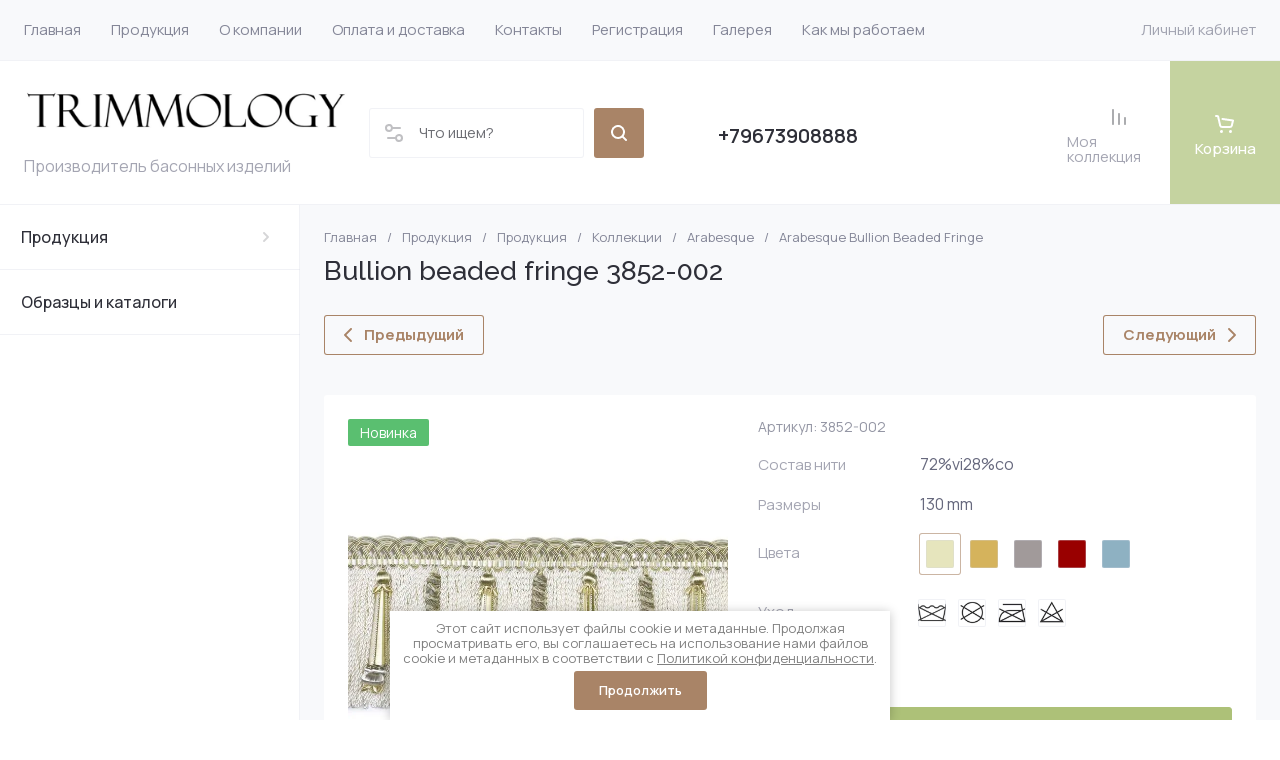

--- FILE ---
content_type: text/html; charset=utf-8
request_url: https://trimmology.ru/productsiya/product/bullion-beaded-fringe-3852-001-2
body_size: 54390
content:
<!doctype html>
<html lang="ru">

<head>
<meta charset="utf-8">
<meta name="robots" content="all">
<link rel="preload" href="/g/libs/jquery/2.2.4/jquery-2.2.4.min.js" as="script">
<title>Arabesque Bullion Beaded Fringe</title>
<!-- assets.top -->



<script src="/shared/s3/js/lang/ru.js" ></script>
<script src="/g/s3/js/common.min.js" ></script>
<script src="/g/libs/jquery/2.2.4/jquery-2.2.4.min.js" ></script>
<link rel="stylesheet" type="text/css" href="/g/basestyle/1.0.1/user/user.css">
<link rel="stylesheet" type="text/css" href="/g/basestyle/1.0.1/user/user.brown.css">
<meta property="og:title" content="Bullion beaded fringe 3852-002">
<meta name="twitter:title" content="Bullion beaded fringe 3852-002">
<meta property="og:image" content="https://trimmology.ru/thumb/2/S-0okKYA8VnlxpDlqwNCJQ/350r350/d/s_lapshoj_molochnyj.jpg">
<meta name="twitter:image" content="https://trimmology.ru/thumb/2/S-0okKYA8VnlxpDlqwNCJQ/350r350/d/s_lapshoj_molochnyj.jpg">
<meta property="og:image:type" content="image/jpeg">
<meta property="og:image:width" content="350">
<meta property="og:image:height" content="350">
<meta property="og:type" content="website">
<meta property="og:url" content="https://trimmology.ru/productsiya/product/bullion-beaded-fringe-3852-001-2">
<meta name="twitter:card" content="summary">
<!-- /assets.top -->

<meta name="description" content="Arabesque Bullion Beaded Fringe">
<meta name="keywords" content="Bullion beaded fringe 3852-002">
<meta name="SKYPE_TOOLBAR" content="SKYPE_TOOLBAR_PARSER_COMPATIBLE">
<meta name="viewport" content="width=device-width, initial-scale=1.0, maximum-scale=1.0, user-scalable=no">
<meta name="format-detection" content="telephone=no">
<meta http-equiv="x-rim-auto-match" content="none">






			<link rel="preload" as="image" href="/thumb/2/hkPiBz97Gt1Yc16hvJJHiQ/750r750/d/s_lapshoj_molochnyj.jpg" />

<!-- common js -->
<link rel="preload" href="/g/shop2v2/default/js/shop2v2-plugins.js" as="script">
<link rel="preload" href="/g/shop2v2/default/js/shop2.2.min.js" as="script">

    	<!-- common js -->

<!-- shop init -->




	
	<script type="text/javascript" src="/g/shop2v2/default/js/shop2v2-plugins.js"></script>

	<script type="text/javascript" src="/g/shop2v2/default/js/shop2.2.min.js"></script>


	<script src="/g/templates/shop2/2.130.2/default-3/js/paginationscroll.js"></script>

<script type="text/javascript">shop2.init({"productRefs": {"1330667908":{"sostav":{"72%vi28%co":["1676907108","1676907908","1676916108","1676917908","1676922308"]},"razmer_282":{"130 mm":["1676907108","1676907908","1676916108","1676917908","1676922308"]},"cvet_315":{"14727107":["1676907908"],"119084707":["1676917908"],"21974107":["1676916108"],"44849507":["1676907108"],"245431907":["1676922308"]},"product_status":{"50292907":["1676907108","1676907908","1676916108","1676917908","1676922308"]},"cleaning":{"56708507":["1676907108","1676907908","1676916108","1676917908","1676922308"]}},"1335054108":{"sostav":{"72%vi28%co":["1681930908","1681931708","1681940308","1681940708","1681944308"]},"razmer_282":{"125 mm":["1681930908","1681931708","1681940308","1681940708","1681944308"]},"cvet_315":{"14727107":["1681931708"],"119084707":["1681940708"],"21974107":["1681940308"],"44849507":["1681930908"],"245431907":["1681944308"]},"product_status":{"50292907":["1681930908","1681931708","1681940308","1681940708","1681944308"]},"cleaning":{"56708507":["1681930908","1681931708","1681940308","1681940708","1681944308"]}},"1335070108":{"sostav":{"75%vi25%co":["1681948108","1681949508","1681949708","1681949908","1681950108"]},"razmer_282":{"850 mm":["1681948108","1681949508","1681949708","1681949908","1681950108"]},"cvet_315":{"14727107":["1681949508"],"119084707":["1681949908"],"21974107":["1681949708"],"44849507":["1681948108"],"245431907":["1681950108"]},"product_status":{"50292907":["1681948108","1681949508","1681949708","1681949908","1681950108"]},"cleaning":{"56708507":["1681948108","1681949508","1681949708","1681949908","1681950108"]}},"1335119308":{"sostav":{"62%vi38%co":["1682001908","1682002508","1682003108","1682007108","1682007508"]},"razmer_282":{"65 mm":["1682001908","1682002508","1682003108","1682007108","1682007508"]},"cvet_315":{"14727107":["1682002508"],"119084707":["1682007108"],"21974107":["1682003108"],"44849507":["1682001908"],"245431907":["1682007508"]},"product_status":{"50292907":["1682001908","1682002508","1682003108","1682007108","1682007508"]},"cleaning":{"56708507":["1682001908","1682002508","1682003108","1682007108","1682007508"]}},"1335130308":{"sostav":{"41%vi59%co":["1682013708","1682014108","1682014308","1682014508","1682014908"]},"razmer_282":{"10 mm":["1682013708","1682014108","1682014308","1682014508","1682014908"]},"cvet_315":{"14727107":["1682014108"],"119084707":["1682014508"],"21974107":["1682014308"],"44849507":["1682013708"],"245431907":["1682014908"]},"product_status":{"50292907":["1682013708","1682014108","1682014308","1682014508","1682014908"]},"cleaning":{"56708507":["1682013708","1682014108","1682014308","1682014508","1682014908"]}},"1335132708":{"sostav":{"64%vi36%co":["1682017908","1682018108","1682019108","1682019308","1682019708"]},"razmer_282":{"390 mm":["1682017908","1682018108","1682019108","1682019308","1682019708"]},"cvet_315":{"14727107":["1682018108"],"119084707":["1682019308"],"21974107":["1682019108"],"44849507":["1682017908"],"245431907":["1682019708"]},"product_status":{"50292907":["1682017908","1682018108","1682019108","1682019308","1682019708"]},"cleaning":{"56708507":["1682017908","1682018108","1682019108","1682019308","1682019708"]}},"1335135108":{"sostav":{"64%vi36%co":["1682021108","1682021708","1682021908","1682022308","1682022708"]},"razmer_282":{"390 mm":["1682021108","1682021708","1682021908","1682022308","1682022708"]},"cvet_315":{"14727107":["1682021708"],"119084707":["1682022308"],"21974107":["1682021908"],"44849507":["1682021108"],"245431907":["1682022708"]},"product_status":{"50292907":["1682021108","1682021708","1682021908","1682022308","1682022708"]},"cleaning":{"56708507":["1682021108","1682021708","1682021908","1682022308","1682022708"]}}},"apiHash": {"getPromoProducts":"bb3583e52891cfa0aff5743907abfe3f","getSearchMatches":"ee6277ca470243b9f0135846f7ce882a","getFolderCustomFields":"0358b26638674343f7f020f6c32db174","getProductListItem":"bb39a20cac2382789b47fdd457b4637e","cartAddItem":"da2a3ab2c04fb4306048084aacbe4562","cartRemoveItem":"484de8f0491be0266eb532c3cda214e6","cartUpdate":"28bd071819386fed5a8aa085d029e45a","cartRemoveCoupon":"a9f09da06ffea65aa3f4da674ebb3e60","cartAddCoupon":"1aa6f3c320bad638b42f6599f7f84814","deliveryCalc":"400aaa44ef5d864bdb3eaa47ca1bb154","printOrder":"5445962adc0b4d0d96f8d25824b7f439","cancelOrder":"34d3cdf12f56d935133ad1d451cc350a","cancelOrderNotify":"5ae17597b1aa2568c4f44b8604d45e67","repeatOrder":"7efedf4ba2dd847cb7c94d3f1c4ed07c","paymentMethods":"3258857fe36b92413abbfe01d5f0d853","compare":"67c4da6c170f6f0887445d973754d7d3"},"hash": null,"verId": 4712339,"mode": "product","step": "","uri": "/productsiya","IMAGES_DIR": "/d/","my": {"gr_orders_shop2_btn":true,"show_product_unit":true,"gr_promo_actions":true,"gr_show_price_in_pricelist":true,"gr_selected_theme":5,"gr_schema_org":true,"gr_thumbs_height":"600","gr_thumbs_width":"600","gr_info_form":true,"gr_cart_question":true,"gr_compare_icons":true,"gr_favorite":true,"gr_collections_lazy":true,"gr_main_blocks_lazy":true,"gr_product_share_lazy":true,"gr_main_blocks_ajax":false,"gr_popup_compare":true,"gr_responsive_tabs_2":true,"gr_select_wrapper":true,"new_alias":"\u041d\u043e\u0432\u0438\u043d\u043a\u0430","special_alias":"\u0410\u043a\u0446\u0438\u044f","buy_alias":"\u0412 \u043a\u043e\u0440\u0437\u0438\u043d\u0443","buy_mod":true,"buy_kind":true,"on_shop2_btn":true,"show_sections":true,"lazy_load_subpages":true,"gr_amount_flag":true,"gr_collections_one_click":true,"gr_collections_columns_class":true,"gr_collections_params":false,"gr_collections_compare":true,"gr_collections_amount":true,"gr_collections_vendor":true,"gr_product_list_titles":true,"gr_product_list_title":true,"gr_product_list_price":true,"gr_product_list_amount":true,"gr_images_size":true,"gr_images_view":true,"gr_images_lazy_load":true,"gr_sliders_autoplay":true,"gr_one_click_btn":"\u041a\u0443\u043f\u0438\u0442\u044c \u0432 1 \u043a\u043b\u0438\u043a","gr_amount_min_top":true,"gr_options_more_btn":"\u041f\u0430\u0440\u0430\u043c\u0435\u0442\u0440\u044b","gr_product_print":true,"gr_product_options_more_btn":"\u0412\u0441\u0435 \u043f\u0430\u0440\u0430\u043c\u0435\u0442\u0440\u044b","gr_product_nav_prev":"\u041f\u0440\u0435\u0434\u044b\u0434\u0443\u0449\u0438\u0439","gr_product_nav_next":"\u0421\u043b\u0435\u0434\u0443\u044e\u0449\u0438\u0439","gr_product_quick_view":true,"gr_product_columns_class":true,"gr_product_item_wrap":true,"gr_product_list_main":true,"gr_thumbs_vendor":true,"gr_thumbs_one_click":true,"gr_cart_info_in_total":true,"gr_cart_preview_icons":true,"gr_cart_titles":true,"gr_cart_show_discount_sum":true,"gr_cart_show_discounts_applied":true,"gr_cart_auth_remodal":true,"gr_cart_coupon_remodal":false,"gr_coupon_popup_btn":"\u041f\u0440\u0438\u043c\u0435\u043d\u0438\u0442\u044c \u043a\u0443\u043f\u043e\u043d","gr_cart_options_more_btn":"\u041f\u0430\u0440\u0430\u043c\u0435\u0442\u0440\u044b","gr_cart_registration_title":"\u041a\u0443\u043f\u0438\u0442\u044c \u0431\u0435\u0437 \u0440\u0435\u0433\u0438\u0441\u0442\u0440\u0430\u0446\u0438\u0438","gr_filter_remodal_btn":"\u0424\u0438\u043b\u044c\u0442\u0440","gr_filter_max_count":5,"gr_filter_remodal":true,"gr_filter_unwrap_sorting":false,"gr_filter_go_result":true,"gr_filter_color_btn":true,"gr_filter_placeholders":true,"gr_filter_range_slider":false,"gr_login_form_placeholder":true,"gr_search_placeholder":"\u041d\u0430\u0439\u0442\u0438 \u0442\u043e\u0432\u0430\u0440","gr_search_form_title":"\u041f\u043e\u0434\u0431\u043e\u0440 \u043f\u043e \u043f\u0430\u0440\u0430\u043c\u0435\u0442\u0440\u0430\u043c","gr_search_form_range_slider":false,"gr_sorting_title":"\u0421\u043e\u0440\u0442\u0438\u0440\u043e\u0432\u0430\u0442\u044c","gr_sorting_default":"\u041f\u043e \u0443\u043c\u043e\u043b\u0447\u0430\u043d\u0438\u044e","gr_sorting_item_default":"\u041f\u043e \u0443\u043c\u043e\u043b\u0447\u0430\u043d\u0438\u044e","gr_sorting_by_price_desc":"\u0426\u0435\u043d\u0430 - \u0443\u0431\u044b\u0432\u0430\u043d\u0438\u0435","gr_sorting_by_price_asc":"\u0426\u0435\u043d\u0430 - \u0432\u043e\u0437\u0440\u0430\u0441\u0442\u0430\u043d\u0438\u0435","gr_sorting_by_name_desc":"\u041d\u0430\u0437\u0432\u0430\u043d\u0438\u0435 - \u042f-\u0410","gr_sorting_by_name_asc":"\u041d\u0430\u0437\u0432\u0430\u043d\u0438\u0435 - \u0410-\u042f","gr_main_blocks_more_btn":true,"gr_main_blocks_tabs":false,"gr_header_version_first":false,"gr_header_version_second":false,"login_form_btn":"\u041b\u0438\u0447\u043d\u044b\u0439 \u043a\u0430\u0431\u0438\u043d\u0435\u0442","gr_cart_coupon_label":"\u041f\u0440\u043e\u043c\u043e\u043a\u043e\u0434","gr_compare_body_assets_version":"global:shop2.2.130-41-compare-body-custom-assets.tpl","gr_compare_head_assets_version":"global:shop2.2.130-41-compare-head-custom-assets.tpl","gr_compare_add":"\u0421\u043e\u0431\u0440\u0430\u0442\u044c \u0441\u0432\u043e\u044e \u043a\u043e\u043b\u043b\u0435\u043a\u0446\u0438\u044e","gr_compare":"\u041c\u043e\u044f \u043a\u043e\u043b\u043b\u0435\u043a\u0446\u0438\u044f"},"shop2_cart_order_payments": 1,"cf_margin_price_enabled": 0,"buy_one_click_api_url": "/-/x-api/v1/public/?method=form/postform&param[form_id]=1516707&param[tpl]=global:shop2.form.minimal.tpl&param[hide_title]=0&param[placeholdered_fields]=0","maps_yandex_key":"","maps_google_key":""});</script><!-- shop init -->





	
	<style>
		.main-slider__slider:not(.tns-slider){display:flex;overflow:hidden;white-space:nowrap}.main-slider__slider:not(.tns-slider) .main-slider__item{white-space:normal;width:100%;flex:none}
				
		.menu-nav.hideOverflow{white-space:nowrap;overflow:hidden}
		
		.gr_hide_onload * {transition: none !important}.gr_hide_onload *::after, .gr_hide_onload *::before {transition: none !important;}
		
		.gr_lazy_load_block > *{display:none!important}.mobile-burger{display:none}.top-menu > li ul{display:none}.row-menu-container{display:none}.remodal-wrapper{display:none}
		
		html{font-family:sans-serif;-ms-text-size-adjust:100%;-webkit-text-size-adjust:100%;overflow-y:scroll}body{margin:0}main,nav{display:block}img{border:0}svg:not(:root){overflow:hidden}button{font:inherit;margin:0;overflow:visible;text-transform:none;-webkit-appearance:button;cursor:pointer}img{max-width:100%}img{height:auto}*{box-sizing:border-box;-webkit-locale:auto}.tns-controls button,.tns-nav button{position:relative;z-index:1;display:inline-flex;align-items:center;justify-content:center;height:auto;min-height:auto;padding:0;border:none;cursor:pointer;text-align:center;-moz-appearance:none;-webkit-appearance:none;background-clip:border-box;transition:all .18s linear}.tns-controls button:before,.tns-nav button:before{position:absolute;content:'';top:0;left:0;right:0;bottom:0;z-index:-1;transition:all .18s linear}.tns-controls button:active:before,.tns-nav button:active:before{transition:all .05s linear}.tns-controls button{width:50px;height:50px;min-height:50px;transition:all .18s linear;border:none}.tns-controls button:before{display:none}.tns-controls button:active{border:none}.tns-controls button svg{transition:all .18s linear;width:20px;height:20px}.tns-nav{margin:30px 0 0;font-size:0;text-align:center}@media (max-width: 1023px){.tns-nav{margin:24px 0 0}}.tns-nav button{margin:0 5px;min-height:8px;height:8px;width:8px;font-size:0;padding:0;opacity:1;visibility:visible;border:none}@media (max-width: 767px){.tns-nav button{margin:0 3px;min-height:6px;height:6px;width:6px}}.tns-nav button:active{border:none}.scroll-width-thin{scrollbar-width:thin}.gr-compare-btn-wrap{width:120px}@media (max-width: 1600px){.gr-compare-btn-wrap{width:103px}}@media (max-width: 1260px){.gr-compare-btn-wrap{width:auto;padding-right:24px}}@media (max-width: 1023px){.gr-compare-btn-wrap{padding-right:20px}}@media (max-width: 639px){.gr-compare-btn-wrap{padding-right:10px}}.gr-compare-btn-wrap .gr-compare-btn{position:relative;font-size:15px;display:inline-flex;align-items:center;min-height:30px;transition:color .3s;flex-direction:column;margin-top:5px}@media (max-width: 1260px){.gr-compare-btn-wrap .gr-compare-btn{flex-direction:row;margin-top:0}}@media (max-width: 1023px){.gr-compare-btn-wrap .gr-compare-btn{font-size:14px}}@media (max-width: 767px){.gr-compare-btn-wrap .gr-compare-btn{font-size:13px}}@media (max-width: 639px){.gr-compare-btn-wrap .gr-compare-btn{font-size:12px}}.gr-compare-btn-wrap .gr-compare-btn:not(.active){pointer-events:none}@media (max-width: 1260px) and (min-width: 1024px){.gr-compare-btn-wrap .gr-compare-btn:not(.active) svg{margin-right:6px}}.gr-compare-btn-wrap .gr-compare-btn:not(.active) .gr-compare-btn-amount{display:none}.gr-compare-btn-wrap .gr-compare-btn svg{width:20px;height:20px}@media (max-width: 1023px){.gr-compare-btn-wrap .gr-compare-btn svg{display:none}}.gr-compare-btn-wrap .gr-compare-btn .compare-btn-top{display:flex;align-items:center;padding-bottom:7px}@media (max-width: 1260px){.gr-compare-btn-wrap .gr-compare-btn .compare-btn-top{padding-bottom:0}}.gr-compare-btn-wrap .gr-compare-btn .gr-compare-btn-text{display:block;line-height:1;position:relative}@media (max-width: 1260px) and (min-width: 1024px){.gr-compare-btn-wrap .gr-compare-btn .gr-compare-btn-text{padding-left:10px}}.gr-compare-btn-wrap .gr-compare-btn .gr-compare-btn-text:before{position:absolute;content:'';left:0;right:0;bottom:0;height:1px;transition:opacity .3s;opacity:0}.gr-compare-btn-wrap .gr-compare-btn .gr-compare-btn-amount{font-size:12px;min-width:20px;height:20px;line-height:20px;text-align:center;padding:0 3px;z-index:2;margin-left:4px}@media (max-width: 1260px){.gr-compare-btn-wrap .gr-compare-btn .gr-compare-btn-amount{margin-right:0}}@media (max-width: 1023px){.gr-compare-btn-wrap .gr-compare-btn .gr-compare-btn-amount{margin-left:0;margin-right:10px}}@media (max-width: 639px){.gr-compare-btn-wrap .gr-compare-btn .gr-compare-btn-amount{margin-right:5px;font-size:9px;min-width:14px;height:14px;line-height:14px}}.favorite-block-wrap{width:120px}@media (max-width: 1600px){.favorite-block-wrap{width:107px}}@media (max-width: 1260px){.favorite-block-wrap{width:auto;padding-right:30px}}@media (max-width: 1023px){.favorite-block-wrap{padding-right:20px}}@media (max-width: 639px){.favorite-block-wrap{padding-right:10px}}.favorite-block-wrap .favorite-block.is-null{pointer-events:none}@media (max-width: 1260px) and (min-width: 1024px){.favorite-block-wrap .favorite-block.is-null svg{margin-right:6px}}.favorite-block-wrap .favorite-block.is-null .favorite-count{display:none}.favorite-block-wrap .favorite-btn{position:relative;font-size:15px;display:inline-flex;align-items:center;min-height:30px;transition:color .3s;flex-direction:column;margin-top:5px}@media (max-width: 1260px){.favorite-block-wrap .favorite-btn{flex-direction:row;margin-top:0}}@media (max-width: 1023px){.favorite-block-wrap .favorite-btn{font-size:14px}}@media (max-width: 767px){.favorite-block-wrap .favorite-btn{font-size:13px}}@media (max-width: 639px){.favorite-block-wrap .favorite-btn{font-size:12px}}.favorite-block-wrap .favorite-btn .favorite-btn-top{display:flex;align-items:center;padding-bottom:7px}@media (max-width: 1260px){.favorite-block-wrap .favorite-btn .favorite-btn-top{padding-bottom:0}}.favorite-block-wrap .favorite-btn .favorite-btn-text{display:block;line-height:1;position:relative}@media (max-width: 1260px) and (min-width: 1024px){.favorite-block-wrap .favorite-btn .favorite-btn-text{padding-left:10px}}.favorite-block-wrap .favorite-btn .favorite-btn-text:before{position:absolute;content:'';left:0;right:0;bottom:0;height:1px;transition:opacity .3s;opacity:0}.favorite-block-wrap .favorite-btn svg{width:20px;height:20px}@media (max-width: 1023px){.favorite-block-wrap .favorite-btn svg{display:none}}.favorite-block-wrap .favorite-btn .favorite-count{font-size:12px;min-width:20px;height:20px;line-height:20px;text-align:center;padding:0 3px;z-index:2;margin-left:4px}@media (max-width: 1260px){.favorite-block-wrap .favorite-btn .favorite-count{margin-right:0}}@media (max-width: 1023px){.favorite-block-wrap .favorite-btn .favorite-count{margin-left:0;margin-right:10px}}@media (max-width: 639px){.favorite-block-wrap .favorite-btn .favorite-count{margin-right:5px;font-size:9px;min-width:14px;height:14px;line-height:14px}}html,body{height:100%;min-width:320px;-ms-text-size-adjust:100%;-webkit-text-size-adjust:100%}html{font-size:16px}body{position:relative;min-width:320px;text-align:left;font-family:var(--font1);font-weight:var(--font1_400);line-height:1.25}.tns-lazy-img{opacity:1}.tns-slider{margin-left:auto;margin-right:auto}.gr-svg-icon{width:30px;height:30px}.gr-svg-icon.gr_small_icon{display:none;width:20px;height:20px}.block_padding{padding:0 35px}@media (max-width: 1600px){.block_padding{padding:0 24px}}@media (max-width: 767px){.block_padding{padding:0 20px}}.vertical_margin{margin-top:50px;margin-bottom:50px}@media (max-width: 1600px){.vertical_margin{margin-top:40px;margin-bottom:40px}}@media (max-width: 1023px){.vertical_margin{margin-top:24px;margin-bottom:24px}}@media (max-width: 767px){.vertical_margin{margin-top:20px;margin-bottom:20px}}@media (max-width: 639px){.vertical_margin{margin-top:30px;margin-bottom:30px}}.block_width{margin:0 auto;max-width:100%}.main_blocks_title{font-family:var(--font2);font-weight:var(--font2_500);font-size:27px;padding-bottom:30px;line-height:1.1}@media (max-width: 1260px){.main_blocks_title{font-size:25px}}@media (max-width: 1023px){.main_blocks_title{font-size:21px;padding-bottom:24px}}@media (max-width: 639px){.main_blocks_title{padding-bottom:20px}}.bottom_more_panel{margin-top:30px;display:flex;justify-content:flex-end;font-size:0}@media (max-width: 1023px){.bottom_more_panel{margin-top:24px}}@media (max-width: 639px){.bottom_more_panel{margin-top:20px}}.bottom_more_btn{font-weight:var(--font1_600);font-size:16px;display:flex;align-items:center;min-height:30px;cursor:pointer}@media (max-width: 767px){.bottom_more_btn{font-size:14px}}.bottom_more_btn span{display:block;border-bottom:1px solid transparent;transition:border .3s}.bottom_more_btn i{display:flex;align-items:center;justify-content:center;width:30px;height:30px;border:1px solid var(--gr_primary);margin-left:15px}.bottom_more_btn svg{width:20px;height:20px}.site__wrapper{min-height:100%;margin:auto;display:flex;flex-direction:column;overflow:hidden}.site-container{flex:1 0 auto;display:flex}.site-container__left_panel{flex:none;width:310px;position:relative}@media (max-width: 1600px){.site-container__left_panel{width:300px}}@media (max-width: 1260px){.site-container__left_panel{display:none}}.site-container__right_panel{flex:none;width:calc(100% - 310px);padding-top:35px}@media (max-width: 1600px){.site-container__right_panel{width:calc(100% - 300px);padding-top:24px}}@media (max-width: 1260px){.site-container__right_panel{width:100%}}@media (max-width: 767px){.site-container__right_panel{padding-top:20px}}.site-main__inner{margin:50px 0}@media (max-width: 1600px){.site-main__inner{margin:40px 0}}@media (max-width: 1023px){.site-main__inner{margin:24px 0}}@media (max-width: 767px){.site-main__inner{margin:20px 0}}.site-header{flex:none}@media (min-width: 1261px){.site-header{z-index:350}}.header-top{padding-left:15px;padding-right:15px}@media (max-width: 1600px){.header-top{padding-left:9px;padding-right:9px}}@media (max-width: 1260px){.header-top{display:none}}.header-top__inner_ht{display:flex;align-items:center}.header-bottom{padding-right:0;padding-left:30px;border-top:1px solid var(--on_gr_bg_border_4);border-bottom:1px solid var(--on_gr_bg_border_4)}@media (max-width: 1600px){.header-bottom{padding-left:24px}}@media (max-width: 1260px){.header-bottom{padding-left:0;padding-right:0;border-top:none;border-bottom:none}}.header-bottom__inner_hb{display:flex;align-items:center;min-height:151px;position:relative}@media (max-width: 1600px){.header-bottom__inner_hb{min-height:143px}}@media (max-width: 1260px){.header-bottom__inner_hb{flex-wrap:wrap}}.header-bottom__inner_hb:before{position:absolute;content:'';top:60px;left:0;right:0;height:1px;pointer-events:none;display:none}@media (max-width: 1260px){.header-bottom__inner_hb:before{display:block}}@media (max-width: 639px){.header-bottom__inner_hb:before{top:50px}}.menu-nav{flex:1 0 1%}.top-menu{margin:0;padding:0;font-size:0;list-style:none;max-width:100%}.top-menu .parent_level{display:none}.top-menu > li{display:inline-block;vertical-align:top;position:relative}.top-menu > li > a{font-size:15px;height:60px;display:flex;align-items:center;padding:10px 15px;transition:color .3s}.top-menu > li > a svg{display:none}.top-menu > li ul{display:none;margin:0;list-style:none;width:280px;position:absolute;top:100%;left:0;padding:0;z-index:1004;margin-top:1px}.top-menu > li ul li{position:relative}.top-menu > li ul li:last-child > a{border-bottom:none}.top-menu > li ul li a{font-size:14px;min-height:50px;display:flex;align-items:center;padding:10px 20px;line-height:135%;transition:color .3s;border-bottom:1px solid var(--on_gr_bg_border_4)}.login-form-btn{padding:10px 15px;transition:color .3s;font-size:15px;height:60px;display:flex;align-items:center;cursor:pointer}.site-logo{display:flex;align-items:center;margin-right:60px;min-width:315px;max-width:430px;padding-top:20px;padding-bottom:20px}@media (max-width: 1600px){.site-logo{min-width:305px;max-width:340px;margin-right:40px}}@media (max-width: 1420px){.site-logo{min-width:0;max-width:325px;margin-right:20px}}@media (max-width: 1260px){.site-logo{max-width:calc(100% - 295px);margin-right:0;width:100%;min-width:0;order:4;padding:35px 35px 35px 24px;min-height:130px}}@media (max-width: 767px){.site-logo{flex-direction:column;max-width:100%;padding:24px 20px 17px;text-align:center;min-height:0}}.site-logo__logo_image{font-size:0;margin-right:30px;flex:none}@media (max-width: 1600px){.site-logo__logo_image{margin-right:20px}}@media (max-width: 767px){.site-logo__logo_image{margin:0 0 10px}}.site-logo__logo_name{font-size:25px;font-weight:var(--font2_500);font-family:var(--font2);display:block}@media (max-width: 1023px){.site-logo__logo_name{font-size:23px}}@media (max-width: 767px){.site-logo__logo_name{font-size:20px}}.site-logo__desc{font-size:16px;margin-top:4px}@media (max-width: 767px){.site-logo__desc{font-size:15px;margin-top:1px}}.burger-btn{width:50px;height:60px;display:flex;align-items:center;justify-content:center;font-size:0;cursor:pointer}@media (max-width: 639px){.burger-btn{height:50px}}.burger-btn svg{width:20px;height:20px}@media (max-width: 767px){.burger-btn svg{display:none}}.burger-btn svg.mobile_cat_icon{display:none;width:30px;height:30px}@media (max-width: 767px){.burger-btn svg.mobile_cat_icon{display:block}}@media (min-width: 1261px){.burger-btn{display:none}}.site-form-wrap{display:flex;align-items:center;height:50px;flex:1 0 1%;max-width:810px;margin-right:60px;position:relative}@media (min-width: 1920px){.site-form-wrap{max-width:none}}@media (max-width: 1600px){.site-form-wrap{max-width:435px;margin-right:40px}}@media (max-width: 1420px){.site-form-wrap{max-width:361px}}@media (max-width: 1360px){.site-form-wrap{max-width:275px}}@media (max-width: 1260px){.site-form-wrap{margin:0 30px 0 20px;max-width:100%;min-width:100px}}@media (max-width: 1023px){.site-form-wrap{margin:0 30px 0 20px}}@media (max-width: 767px){.site-form-wrap{display:none}}.site-param-btn{position:absolute;top:0;left:0;width:50px;height:50px;font-size:0;display:flex;align-items:center;justify-content:center;cursor:pointer;z-index:10}.site-param-btn svg{width:20px;height:20px;transition:fill .3s}.top-contacts{padding-top:20px;padding-bottom:20px;flex:none}@media (max-width: 1260px){.top-contacts{order:5}}@media (max-width: 767px){.top-contacts{padding-top:0;padding-bottom:25px;width:100%}}.top-phone{max-width:325px;width:auto;padding-right:50px;position:relative;display:flex;align-items:flex-end}@media (max-width: 1600px){.top-phone{padding-right:40px;max-width:310px}}@media (max-width: 1260px){.top-phone{justify-content:flex-end;padding-right:20px;width:295px}}@media (max-width: 767px){.top-phone{justify-content:center;padding:0 20px;width:100%;text-align:center;max-width:100%}}.top-phone__item_tp{padding-right:15px}.top-phone__desc_tp{font-size:15px}@media (max-width: 767px){.top-phone__desc_tp{padding-left:23px}}.top-phone .messengers a{display:flex;align-items:center;justify-content:center;width:20px;height:20px;overflow:hidden;font-size:0;margin-right:14px}.top-phone .messengers a svg{width:auto;height:auto;max-width:100%;max-height:100%}.top-phone__num{font-weight:var(--font1_600);font-size:20px;margin-top:6px;min-height:20px;line-height:1;display:flex;align-items:center}@media (max-width: 767px){.top-phone__num{font-size:18px;margin-top:4px}}.top-phone__num a{white-space:nowrap}.top-phone .contacts-popup-btn{width:20px;height:20px;display:flex;align-items:center;justify-content:center;cursor:pointer}@media (max-width: 767px){.top-phone .contacts-popup-btn{height:18px}}.top-phone .contacts-popup-btn svg{transition:fill .3s;width:20px;height:20px}.top-shop-btns{max-width:350px;min-width:109px;display:flex;align-items:center;justify-content:flex-end;margin-left:auto;flex:none;align-self:stretch}@media (max-width: 1600px){.top-shop-btns{max-width:320px}}@media (max-width: 1260px){.top-shop-btns{max-width:100%;min-width:0;align-self:center}}@media (max-width: 767px){.top-shop-btns{width:calc(100% - 50px)}}.cat-block{position:absolute;width:310px;top:0;left:0;right:0}@media (max-width: 1600px){.cat-block{width:300px}}.cat-block .scroll-width-thin{scrollbar-width:thin}.cat-nav-wrap{position:absolute;top:0;left:0;bottom:0;min-height:100vh;overflow:visible;width:310px;z-index:1000}.cat-nav-wrap:before{position:absolute;content:'';top:0;right:0;bottom:0;width:1px}@media (max-width: 1600px){.cat-nav-wrap{width:300px}}.cat-nav{width:310px;overflow-y:auto;height:100%}@media (max-width: 1600px){.cat-nav{width:300px}}.cat-menu{margin:0;padding:0 0 80px;list-style:none;font-size:0}.cat-menu .cat-menu-icon{display:flex;align-items:center;justify-content:center;width:30px;height:30px;font-size:0;overflow:hidden;margin-right:26px;flex:none}.cat-menu .cat-menu-icon svg{width:auto;height:auto;max-width:100%;max-height:100%;transition:fill .3s}.cat-menu > li.sublevel > a .open_ul_span{display:flex}.cat-menu > li > a{display:flex;align-items:center;min-height:65px;font-weight:var(--font1_500);font-size:16px;padding:5px 40px 5px 28px;border-bottom:1px solid var(--on_gr_bg_border_4);transition:color .3s;position:relative}@media (max-width: 1600px){.cat-menu > li > a{padding-left:21px}}.cat-menu > li > a .open_ul_span{position:absolute;font-size:0;width:30px;height:30px;top:50%;margin-top:-15px;right:15px;display:flex;align-items:center;justify-content:center;display:none}@media (max-width: 1600px){.cat-menu > li > a .open_ul_span{right:20px}}.cat-menu > li > a .open_ul_span svg{width:20px;height:20px;transition:fill .3s}.cat-menu > li > .ul-wrapper{position:absolute;top:0;left:100%;bottom:0;width:1100px;z-index:100;opacity:0;pointer-events:none}.cat-menu > li > .ul-wrapper:before{position:absolute;content:'';top:0;bottom:0;right:-500px;left:100%;pointer-events:none}@media (max-width: 1600px){.cat-menu > li > .ul-wrapper{width:1000px}}@media (max-width: 1420px){.cat-menu > li > .ul-wrapper{width:940px}}@media (max-width: 1360px){.cat-menu > li > .ul-wrapper{width:900px}}.cat-menu > li > .ul-wrapper .ul-wrapper__parentItem{display:none}.cat-menu > li > .ul-wrapper > .ul-wrapper-inner{display:flex;align-items:flex-start;padding:35px 35px 0;height:100%;overflow-y:auto}@media (max-width: 1420px){.cat-menu > li > .ul-wrapper > .ul-wrapper-inner{padding:30px 30px 0}}.cat-menu > li > .ul-wrapper > .ul-wrapper-inner > .ul-wrapper__banner{width:350px;margin-left:0}@media (max-width: 1600px){.cat-menu > li > .ul-wrapper > .ul-wrapper-inner > .ul-wrapper__banner{width:300px}}@media (max-width: 1420px){.cat-menu > li > .ul-wrapper > .ul-wrapper-inner > .ul-wrapper__banner{width:260px;margin-left:30px}}.cat-menu > li > .ul-wrapper > .ul-wrapper-inner > .ul-wrapper__banner .bannerItem__image{position:relative;padding-top:97.3%}.cat-menu > li > .ul-wrapper > .ul-wrapper-inner > .ul-wrapper__banner .bannerItem__image img{position:absolute;top:0;left:0;max-width:none;width:100%;height:100%;object-fit:cover;object-position:50% 50%}.cat-menu > li > .ul-wrapper > .ul-wrapper-inner > .ul-wrapper__banner .bannerItem__title{font-weight:var(--font1_500);font-size:18px;transition:color .3s;display:inline-block;vertical-align:top;margin-top:20px}@media (max-width: 1420px){.cat-menu > li > .ul-wrapper > .ul-wrapper-inner > .ul-wrapper__banner .bannerItem__title{font-size:17px}}@media (max-width: 1360px){.cat-menu > li > .ul-wrapper > .ul-wrapper-inner > .ul-wrapper__banner .bannerItem__title{font-size:16px}}.cat-menu > li > .ul-wrapper > .ul-wrapper-inner > .ul-wrapper__folders{order:-1;flex:1 0 1%}.cat-menu > li > .ul-wrapper > .ul-wrapper-inner > .ul-wrapper__folders > ul{margin:0;padding:0;list-style:none;-webkit-column-count:2;-moz-column-count:2;column-count:2;column-gap:0}.cat-menu > li > .ul-wrapper > .ul-wrapper-inner > .ul-wrapper__folders > ul .parentItem{display:none}.cat-menu > li > .ul-wrapper > .ul-wrapper-inner > .ul-wrapper__folders > ul > li{width:auto;-webkit-column-break-inside:avoid;break-inside:avoid;padding-bottom:22px;padding-right:50px}.cat-menu > li > .ul-wrapper > .ul-wrapper-inner > .ul-wrapper__folders > ul > li > a{font-weight:var(--font1_500);font-size:15px;display:inline-block;vertical-align:top;padding-bottom:12px;transition:color .3s}.cat-menu > li > .ul-wrapper > .ul-wrapper-inner > .ul-wrapper__folders > ul > li > a .open_ul_span{display:none}.main-slider{position:relative;padding-bottom:38px;margin-bottom:50px}@media (max-width: 1600px){.main-slider{margin-bottom:40px}}@media (max-width: 1023px){.main-slider{padding-bottom:28px;margin-bottom:24px}}@media (max-width: 767px){.main-slider{margin-bottom:20px;padding-bottom:26px}}.main-slider__inner{overflow:hidden}.main-slider__item_in{overflow:hidden;padding-top:36.8%;display:flex;flex-direction:column;justify-content:center;position:relative}@media (max-width: 1600px){.main-slider__item_in{padding-top:41.25%}}@media (max-width: 1023px){.main-slider__item_in{padding-top:45%}}@media (max-width: 767px){.main-slider__item_in{padding-top:50%}}@media (max-width: 639px){.main-slider__item_in{padding-top:0}}@media (min-width: 640px){.main-slider__item_in.text_right .main-slider__info{justify-content:flex-end}}.main-slider__link{position:absolute;top:0;left:0;width:100%;height:100%;z-index:3;display:none}.main-slider__image{position:absolute;top:0;left:0;right:0;bottom:0;font-size:0;overflow:hidden;display:block}@media (max-width: 639px){.main-slider__image{position:relative;top:auto;bottom:auto;left:auto;right:auto;padding-top:53.7%}}.main-slider__image img{position:absolute;top:0;left:0;max-width:none;width:100%;height:100%;object-fit:cover;object-position:50% 50%}.main-slider__info{position:absolute;top:50px;bottom:50px;left:120px;right:120px;display:flex;align-items:center;z-index:2;font-size:0}@media (max-width: 1600px){.main-slider__info{left:100px;right:100px;top:30px;bottom:30px}}@media (max-width: 1023px){.main-slider__info{left:24px;right:24px;top:20px;bottom:20px}}@media (max-width: 639px){.main-slider__info{position:relative;top:auto;bottom:auto;left:auto;right:auto}}.main-slider__info_in{padding:50px;display:block;width:450px}@media (max-width: 1600px){.main-slider__info_in{padding:35px}}@media (max-width: 1360px){.main-slider__info_in{padding:30px}}@media (max-width: 1260px){.main-slider__info_in{padding:28px;width:400px}}@media (max-width: 1023px){.main-slider__info_in{width:350px}}@media (max-width: 767px){.main-slider__info_in{padding:20px}}@media (max-width: 639px){.main-slider__info_in{width:100%}}.main-slider__label{font-weight:var(--font1_500);font-size:16px;padding-bottom:10px;display:block;line-height:1}@media (max-width: 1420px){.main-slider__label{font-size:14px}}@media (max-width: 639px){.main-slider__label{font-size:12px;padding-bottom:5px}}.main-slider__title{font-size:40px;font-family:var(--font2);font-weight:var(--font2_500);display:block;line-height:1.15;padding-bottom:20px}@media (max-width: 1600px){.main-slider__title{font-size:30px;padding-bottom:10px}}@media (max-width: 1420px){.main-slider__title{font-size:26px}}@media (max-width: 1023px){.main-slider__title{font-size:22px}}@media (max-width: 767px){.main-slider__title{padding-bottom:5px}}@media (max-width: 639px){.main-slider__title{font-size:16px}}.main-slider__text{font-size:15px;padding-bottom:30px;display:block}@media (max-width: 1600px){.main-slider__text{padding-bottom:24px}}@media (max-width: 767px){.main-slider__text{padding-bottom:20px;font-size:14px}}@media (max-width: 639px){.main-slider__text{font-size:12px}}.main-slider__btn{height:50px;display:inline-flex;align-items:center;font-weight:var(--font1_600);font-size:16px;padding:10px 20px;border:none;position:relative;z-index:1}@media (max-width: 1260px){.main-slider__btn{height:48px}}@media (max-width: 767px){.main-slider__btn{font-size:14px;height:44px}}.main-slider__btn:before{position:absolute;content:'';top:0;left:0;right:0;bottom:0;z-index:-1;transition:all .18s linear;opacity:0}.main-slider__btn:active:before{opacity:1}.main-slider__btn:active{transition:all .05s linear}.main-slider__btn:active:before{transition:all .05s linear}.main-slider .tns-controls{position:absolute;top:0;bottom:38px;left:35px;right:35px;display:flex;align-items:center;justify-content:space-between;pointer-events:none;padding-right:35px;padding-left:35px}@media (max-width: 1600px){.main-slider .tns-controls{left:24px;right:24px;padding-right:24px;padding-left:24px}}.main-slider .tns-controls button{pointer-events:all}.main-slider .tns-nav{position:absolute;bottom:0;left:0;right:0}.folders-block.folder_items_hidden .folders-block__body{display:flex;flex-wrap:wrap;margin:0 -15px -30px}@media (max-width: 1440px){.folders-block.folder_items_hidden .folders-block__body{margin:0 -10px -20px}}@media (max-width: 767px){.folders-block.folder_items_hidden .folders-block__body{margin:0 -8px -16px}}@media (max-width: 639px){.folders-block.folder_items_hidden .folders-block__body{margin:0 0 -16px}}.folders-block.folder_items_hidden .folders-block__item{width:calc(33.333% - 30px);margin:0 15px 30px}@media (max-width: 1440px){.folders-block.folder_items_hidden .folders-block__item{width:calc(50% - 20px);margin:0 10px 20px}}@media (max-width: 767px){.folders-block.folder_items_hidden .folders-block__item{width:calc(50% - 16px);margin:0 8px 16px}}@media (max-width: 639px){.folders-block.folder_items_hidden .folders-block__item{width:100%;margin:0 0 16px}}.folders-block.folder_items_hidden .folders-block__item.has_image:nth-child(n + 7){display:none}@media (max-width: 1023px){.folders-block.folder_items_hidden .folders-block__item.has_image:nth-child(n + 5){display:none}}@media (max-width: 639px){.folders-block.folder_items_hidden .folders-block__item.has_image:nth-child(n + 3){display:none}}.folders-block__inner{position:relative}.folders-block__body{padding:0;margin:0;list-style:none}.folders-block__item ul{display:none}.folders-block__item_in{overflow:hidden;padding-bottom:35px;height:100%;display:flex;flex-direction:column;align-items:flex-start}@media (max-width: 1600px){.folders-block__item_in{padding-bottom:30px}}@media (max-width: 1023px){.folders-block__item_in{padding-bottom:24px}}@media (max-width: 639px){.folders-block__item_in{padding-bottom:20px}}.folders-block__item_in ul{margin:4px -10px 0;list-style:none;padding:0 35px;display:flex;flex-wrap:wrap;align-items:center}@media (max-width: 1600px){.folders-block__item_in ul{padding:0 30px}}@media (max-width: 1023px){.folders-block__item_in ul{padding:0 24px}}@media (max-width: 767px){.folders-block__item_in ul{margin-top:3px}}@media (max-width: 639px){.folders-block__item_in ul{padding:0 20px}}.folders-block__item_in ul li:last-child a:before{display:none}.folders-block__item_in ul li a{display:flex;align-items:center;font-weight:var(--font1_500);font-size:17px;min-height:25px;transition:color .3s;margin:0;padding:0 10px;position:relative}@media (max-width: 1023px){.folders-block__item_in ul li a{font-size:16px}}.folders-block__item_in ul li a:before{position:absolute;content:'';top:50%;margin-top:-7.5px;right:0;height:15px;width:1px}.folders-block__item_image{padding-top:69.75%;font-size:0;overflow:hidden;display:block;position:relative;margin-bottom:35px;width:100%}@media (max-width: 1600px){.folders-block__item_image{margin-bottom:30px}}@media (max-width: 1023px){.folders-block__item_image{margin-bottom:24px}}@media (max-width: 639px){.folders-block__item_image{margin-bottom:20px}}.folders-block__item_image img{position:absolute;top:0;left:0;max-width:none;width:100%;height:100%;object-fit:cover;object-position:50% 50%;transition:all .9s}.folders-block__item_title{font-family:var(--font2);font-weight:var(--font2_500);font-size:20px;display:inline-block;vertical-align:top;margin:0 35px;transition:color .3s}@media (max-width: 1600px){.folders-block__item_title{margin:0 30px}}@media (max-width: 1023px){.folders-block__item_title{margin:0 24px;font-size:19px}}@media (max-width: 639px){.folders-block__item_title{margin:0 20px}}.cart-prew-btn{width:110px;height:100%;cursor:pointer;position:relative;display:flex;flex-direction:column;align-items:center;justify-content:center;transition:background .3s;z-index:2}@media (max-width: 1260px){.cart-prew-btn{min-width:141px;padding-right:24px}}@media (max-width: 1023px){.cart-prew-btn{min-width:132px}}@media (max-width: 767px){.cart-prew-btn{min-width:128px}}@media (max-width: 639px){.cart-prew-btn{min-width:0;padding-right:0}}@media (max-width: 1260px){.cart-prew-btn{width:auto;height:60px;flex-direction:row;padding:0 20px}}@media (max-width: 639px){.cart-prew-btn{width:64px;height:50px;padding:0}}.cart-prew-btn:before{position:absolute;content:'';top:0;left:0;right:0;bottom:0;z-index:-1;transition:opacity .3s;opacity:1}.cart-prew-btn:active:before{opacity:1}.cart-prew-btn:active{transition:all .05s linear}.cart-prew-btn:active:before{transition:all .05s linear}.cart-prew-btn .cart-prew-btn-top{display:flex;align-items:center;padding-top:5px}@media (max-width: 1260px){.cart-prew-btn .cart-prew-btn-top{padding-top:0}}.cart-prew-btn svg{width:20px;height:20px}.cart-prew-btn .gr-cart-total-amount{font-size:12px;min-width:20px;height:20px;line-height:20px;text-align:center;padding:0 3px;z-index:2;margin-left:4px}@media (max-width: 639px){.cart-prew-btn .gr-cart-total-amount{font-size:9px;min-width:14px;height:14px;line-height:14px}}.cart-prew-btn .cart-prew-btn-title{font-size:15px;font-weight:var(--font1_500);margin-top:7px;line-height:1}@media (max-width: 1260px){.cart-prew-btn .cart-prew-btn-title{margin-left:16px;margin-top:0}}@media (max-width: 1023px){.cart-prew-btn .cart-prew-btn-title{font-size:14px}}@media (max-width: 639px){.cart-prew-btn .cart-prew-btn-title{display:none}}.cart-prew-btn .gr-cart-preview-link-desc{position:absolute;top:0;left:0;right:0;bottom:0}.cart-prew-btn #shop2-cart-preview{display:none}
		
		
		.folders-block.gr_lazy_load_block{min-height:1127px}.main-blocks__item.gr_lazy_load_block{min-height:761px}.action-block.gr_lazy_load_block{min-height:612px}.news-block.gr_lazy_load_block{min-height:440px}.gallery-block.gr_lazy_load_block{min-height:830px}.reviews-block.gr_lazy_load_block{min-height:407px}.desc-advantage-block.gr_lazy_load_block{min-height:461px}.brends-block.gr_lazy_load_block{min-height:231px}.bottom-form.gr_lazy_load_block{min-height:170px}@media all and (max-width: 1024px){.folders-block.gr_lazy_load_block{min-height:1574px}.main-blocks__item.gr_lazy_load_block{min-height:740px}.action-block.gr_lazy_load_block{min-height:630px}.news-block.gr_lazy_load_block{min-height:420px}.gallery-mobile.gr_lazy_load_block{min-height:388px}.reviews-block.gr_lazy_load_block{min-height:371px}.desc-advantage-block.gr_lazy_load_block{min-height:486px}.brends-block.gr_lazy_load_block{min-height:208px}.bottom-form.gr_lazy_load_block{min-height:170px}}@media all and (max-width: 768px){.folders-block.gr_lazy_load_block{min-height:935px}.main-blocks__item.gr_lazy_load_block{min-height:724px}.action-block.gr_lazy_load_block{min-height:482px}.news-block.gr_lazy_load_block{min-height:298px}.gallery-mobile.gr_lazy_load_block{min-height:361px}.reviews-block.gr_lazy_load_block{min-height:321px}.desc-advantage-block.gr_lazy_load_block{min-height:514px}.brends-block.gr_lazy_load_block{min-height:186px}.bottom-form.gr_lazy_load_block{min-height:246px}}@media all and (max-width: 480px){.folders-block.gr_lazy_load_block{min-height:956px}.main-blocks__item.gr_lazy_load_block{min-height:539px}.action-block.gr_lazy_load_block{min-height:547px}.news-block.gr_lazy_load_block{min-height:322px}.gallery-mobile.gr_lazy_load_block{min-height:467px}.reviews-block.gr_lazy_load_block{min-height:367px}.desc-advantage-block.gr_lazy_load_block{min-height:830px}.brends-block.gr_lazy_load_block{min-height:176px}.bottom-form.gr_lazy_load_block{min-height:293px}}
	</style>
	


	
	
		<script>
			createCookie('quick_load_style', 1, 1);
		</script>
    






<link rel="stylesheet" href="/t/v12272/images/css/site_addons.scss.css">

</head>
<body class="site gr_hide_onload">
	
	<div class="site__wrapper gr_img_add_hover">
		
				
		<div class="site-header">
	<div class="header-top">
		<div class="header-top__inner_ht block_width">

						<nav class="menu-nav hideOverflow">
				
				<ul class="top-menu">
		            		                		                		                    <li class="sublevel">
		                        <a href="/">
		                            <span>Главная</span>
		                            		                                <svg class="gr-svg-icon">
						                    <use xlink:href="#icon_site_right_mini"></use>
						                </svg>
		                            		                        </a>
		                		                		                		            		                		                    		                            </li>
		                        		                    		                		                		                    <li class=" active opened">
		                        <a href="/productsiya">
		                            <span>Продукция</span>
		                            		                        </a>
		                		                		                		            		                		                    		                            </li>
		                        		                    		                		                		                    <li class="sublevel">
		                        <a href="/o-kompanii">
		                            <span>О компании</span>
		                            		                                <svg class="gr-svg-icon">
						                    <use xlink:href="#icon_site_right_mini"></use>
						                </svg>
		                            		                        </a>
		                		                		                		            		                		                    		                            <ul>
		                                <li class="parent_level">
		                                    <a href="/o-kompanii">О компании</a>
		                                </li>
		                        		                		                		                    <li class="">
		                        <a href="/optovikam">
		                            <span>Оптовикам</span>
		                            		                        </a>
		                		                		                		            		                		                    		                            </li>
		                        		                                </ul>
		                            </li>
		                        		                    		                		                		                    <li class="">
		                        <a href="/dostavka">
		                            <span>Оплата и доставка</span>
		                            		                        </a>
		                		                		                		            		                		                    		                            </li>
		                        		                    		                		                		                    <li class="">
		                        <a href="/kontakty">
		                            <span>Контакты</span>
		                            		                        </a>
		                		                		                		            		                		                    		                            </li>
		                        		                    		                		                		                    <li class="">
		                        <a href="/registraciya">
		                            <span>Регистрация</span>
		                            		                        </a>
		                		                		                		            		                		                    		                            </li>
		                        		                    		                		                		                    <li class="">
		                        <a href="/galereya">
		                            <span>Галерея</span>
		                            		                        </a>
		                		                		                		            		                		                    		                            </li>
		                        		                    		                		                		                    <li class="">
		                        <a href="/kak-my-rabotaem">
		                            <span>Как мы работаем</span>
		                            		                        </a>
		                		                		                		            		            </li>
		            </ul>
		                      
			</nav>
			
			<div class="login-form-btn" data-remodal-target="login-form">Личный кабинет</div>			

		</div>
	</div>

	<div class="header-bottom">
		<div class="header-bottom__inner_hb block_width">
			
			<div class="site-logo logo_top">
												
				<a href="https://trimmology.ru" class="site-logo__logo_image"><img width="400" src="/thumb/2/Y9j6-Zp6UKPHAkPDeZTnLg/400r/d/trimmology.png" alt=""></a>
				
												<div class="site-logo__right_sl">
										
										<div class="site-logo__desc">Производитель басонных изделий</div>
									</div>
			</div>

			<div class="burger-btn burger_event">
				<svg class="gr-svg-icon">
				  <use xlink:href="#icon_site_burger_small"></use>
				</svg>

				<svg class="gr-svg-icon mobile_cat_icon">
				  <use xlink:href="#icon_site_catalog"></use>
				</svg>
			</div>

			<div class="site-form-wrap">
				<div class="site-form-inner">											
					
										
					<form action="/productsiya/search" enctype="multipart/form-data" method="get" class="site-search-form">				
						<input name="search_text" type="text" id="s[name]" class="site-search-form__input_sh" placeholder="Что ищем?">
						<button class="site-search-form__btn_sh">
							найти									
							<svg class="gr-svg-icon">
							  <use xlink:href="#icon_shop_search_small"></use>
							</svg>									
						</button>									
					<re-captcha data-captcha="recaptcha"
     data-name="captcha"
     data-sitekey="6LcNwrMcAAAAAOCVMf8ZlES6oZipbnEgI-K9C8ld"
     data-lang="ru"
     data-rsize="invisible"
     data-type="image"
     data-theme="light"></re-captcha></form>
					
										
				</div>

				<div class="site-param-btn" data-remodal-target="search-form">						
					<svg class="gr-svg-icon">
					    <use xlink:href="#icon_shop_adv_search_small"></use>
					</svg>
				</div>
			</div>

			<div class="top-contacts">
								<div class="top-phone">
															<div class="top-phone__item_tp">
												<div class="top-phone__num">
							
														<div class="messengers">
								
																								<a href="https://www.wapp.click/+79673908888" target="_blank">
																											<img width="30" height="30" src="/g/spacer.gif" data-src="/thumb/2/G7UxbxnNyWTb0HyNKdts8w/30r30/d/e18999d527d4825cbb92.png" alt="" class="gr_images_lazy_load">
																										</a>
																																								
							</div>
														
							<a href="tel:+79673908888">+79673908888</a>
						</div>
						
					</div>
															
																			</div>
										

			</div>

			<div class="top-shop-btns">

										
				
									<div class="gr-compare-btn-wrap compare-desc">
				
				    	<a href="/productsiya/compare" target="_blank" class="gr-compare-btn" data-remodal-target="compare-preview-popup">
				    		
				    		<span class="compare-btn-top">
								<svg class="gr-svg-icon">
								    <use xlink:href="#icon_shop_compare_small"></use>
								</svg>
								<span class="gr-compare-btn-amount">0</span>
							</span>
							
							<span class="gr-compare-btn-text">Моя коллекция</span>									
						</a>
					
					</div>
					
								
								
														
											<div class="cart-prew-btn pointer_events_none gr-cart-popup-btn">
							
							<div class="cart-prew-btn-top">
								
								<svg class="gr-svg-icon">
								    <use xlink:href="#icon_shop_cart_small"></use>
								</svg>	
								
								<span class="gr-cart-total-amount">0</span>
							</div>
							
			                <div class="cart-prew-btn-title">Корзина</div>

			                <a href="/productsiya/cart" class="gr-cart-preview-link-desc"></a>		                							
							
							
<div id="shop2-cart-preview">
	<a href="/productsiya/cart" class="gr-cart-preview-link">
					<span class="gr-cart-preview-body">
										<span class="gr-cart-total-amount">0</span>
									<span class="gr-cart-total-sum" data-total-price="0">
						<ins>0</ins>
						<span>$</span>
					</span>
													<i>
						<svg class="gr-svg-icon">
						    <use xlink:href="#icon_shop_cart"></use>
						</svg>
						<svg class="gr-svg-icon gr_small_icon">
						    <use xlink:href="#icon_shop_cart_small"></use>
						</svg>
					</i>
									</span>
			</a>
</div><!-- Cart Preview -->						</div>
									
								

			</div>

		</div>				
	</div>

</div>
		<div class="site-container">		

			<div class="site-container__left_panel">
				
				<div class="cat-block">
				
	<div class="cat-nav-wrap">
		<nav class="cat-nav custom-scroll scroll-width-thin scroll">
			
					        <ul class="cat-menu">
		            		                		            		                		
		                    		                    
		                    	                    		                        
		                    		                    
		                        <li data-f-name="Продукция" class="has sublevel">
		                        	<a href="/magazin/folder/produkciya-trimmology">

		                        		
		                        		Продукция
		                        		<span class="open_ul_span">
		                        			<svg class="gr-svg-icon">
							                    <use xlink:href="#icon_site_right_mini"></use>
							                </svg>
		                        		</span>
		                        	</a>
		                        	
		                        	                        		                        	
	                        		                        		                        	
	                        		                        	
	                        		                        		                        	
	                        		                        	
		                    		
		                    		
		                		            		                		
		                    		                        		                        	<div class="ul-wrapper">
		                        		<div class="ul-wrapper-inner custom-scroll scroll-width-thin scroll">
		                        		
		                        				                        		<div class="ul-wrapper__folders no_banner">
		                        					                        		<div class="ul-wrapper__parentItem parentItem">
			                            		<a href="/magazin/folder/produkciya-trimmology" rel="nofollow">Продукция</a>
		                            		</div>
		                            		                        			<ul>
	                        				<li class="parentItem"><a href="/magazin/folder/produkciya-trimmology" rel="nofollow">Продукция</a></li>
		                        		                    		                    
		                    	                    		                        
		                    	            				
		                        <li data-f-name="Бахрома" class="has sublevel">
		                        	<a href="/magazin/folder/bahroma-1">
		                        	Бахрома
		                        	<span class="open_ul_span">
	                        			<svg class="gr-svg-icon">
						                    <use xlink:href="#icon_site_right_mini"></use>
						                </svg>
	                        		</span>
		                        	</a>
		                    		
		                    		
		                		            		                		
		                    		                        		                        	<div class="ul-wrapper">
		                        		<div class="ul-wrapper-inner custom-scroll scroll-width-thin scroll">
		                        		
		                        				                        		<div class="ul-wrapper__folders no_banner">
		                        			                        			<ul>
	                        				<li class="parentItem"><a href="/magazin/folder/bahroma-1" rel="nofollow">Бахрома</a></li>
		                        		                    		                    
		                    	                    		                        
		                    	            				
		                        <li data-f-name="Бахрома с кисточками" class="">
		                        	<a href="/magazin/folder/bahroma-s-kistochkami-2">
		                        	Бахрома с кисточками
		                        	<span class="open_ul_span">
	                        			<svg class="gr-svg-icon">
						                    <use xlink:href="#icon_site_right_mini"></use>
						                </svg>
	                        		</span>
		                        	</a>
		                    		
		                    		
		                		            		                		
		                    		                        		                            </li>
		                            		                        		                    		                    
		                    	                    		                        
		                    	            				
		                        <li data-f-name="Бахрома со столбиками" class="">
		                        	<a href="/magazin/folder/bahroma-so-stolbikami">
		                        	Бахрома со столбиками
		                        	<span class="open_ul_span">
	                        			<svg class="gr-svg-icon">
						                    <use xlink:href="#icon_site_right_mini"></use>
						                </svg>
	                        		</span>
		                        	</a>
		                    		
		                    		
		                		            		                		
		                    		                        		                            </li>
		                            		                        		                    		                    
		                    	                    		                        
		                    	            				
		                        <li data-f-name="Бахрома с шариками" class="">
		                        	<a href="/magazin/folder/bahroma-s-sharikami-1">
		                        	Бахрома с шариками
		                        	<span class="open_ul_span">
	                        			<svg class="gr-svg-icon">
						                    <use xlink:href="#icon_site_right_mini"></use>
						                </svg>
	                        		</span>
		                        	</a>
		                    		
		                    		
		                		            		                		
		                    		                        		                            </li>
		                            		                        		                    		                    
		                    	                    		                        
		                    	            				
		                        <li data-f-name="Бахрома витая" class="">
		                        	<a href="/productsiya/folder/bahroma-vitaya">
		                        	Бахрома витая
		                        	<span class="open_ul_span">
	                        			<svg class="gr-svg-icon">
						                    <use xlink:href="#icon_site_right_mini"></use>
						                </svg>
	                        		</span>
		                        	</a>
		                    		
		                    		
		                		            		                		
		                    		                        		                            </li>
		                            		                                		</ul>
		                                	</div>
		                                	
		                                	</div>
		                                </div>
		                                
	                                </li>
		                            		                        		                    		                    
		                    	                    		                        
		                    	            				
		                        <li data-f-name="Розетки" class="">
		                        	<a href="/productsiya/folder/rozetki">
		                        	Розетки
		                        	<span class="open_ul_span">
	                        			<svg class="gr-svg-icon">
						                    <use xlink:href="#icon_site_right_mini"></use>
						                </svg>
	                        		</span>
		                        	</a>
		                    		
		                    		
		                		            		                		
		                    		                        		                            </li>
		                            		                        		                    		                    
		                    	                    		                        
		                    	            				
		                        <li data-f-name="Тесьма" class="">
		                        	<a href="/magazin/folder/tesma-2">
		                        	Тесьма
		                        	<span class="open_ul_span">
	                        			<svg class="gr-svg-icon">
						                    <use xlink:href="#icon_site_right_mini"></use>
						                </svg>
	                        		</span>
		                        	</a>
		                    		
		                    		
		                		            		                		
		                    		                        		                            </li>
		                            		                        		                    		                    
		                    	                    		                        
		                    	            				
		                        <li data-f-name="Шнуры" class="">
		                        	<a href="/magazin/folder/shnury-1">
		                        	Шнуры
		                        	<span class="open_ul_span">
	                        			<svg class="gr-svg-icon">
						                    <use xlink:href="#icon_site_right_mini"></use>
						                </svg>
	                        		</span>
		                        	</a>
		                    		
		                    		
		                		            		                		
		                    		                        		                            </li>
		                            		                        		                    		                    
		                    	                    		                        
		                    	            				
		                        <li data-f-name="Декоративные банты" class="">
		                        	<a href="/productsiya/folder/dekorativnye-banty">
		                        	Декоративные банты
		                        	<span class="open_ul_span">
	                        			<svg class="gr-svg-icon">
						                    <use xlink:href="#icon_site_right_mini"></use>
						                </svg>
	                        		</span>
		                        	</a>
		                    		
		                    		
		                		            		                		
		                    		                        		                            </li>
		                            		                        		                    		                    
		                    	                    		                        
		                    	            				
		                        <li data-f-name="Кисти и подхваты" class="has sublevel">
		                        	<a href="/magazin/folder/kisti-i-podhvaty">
		                        	Кисти и подхваты
		                        	<span class="open_ul_span">
	                        			<svg class="gr-svg-icon">
						                    <use xlink:href="#icon_site_right_mini"></use>
						                </svg>
	                        		</span>
		                        	</a>
		                    		
		                    		
		                		            		                		
		                    		                        		                        	<div class="ul-wrapper">
		                        		<div class="ul-wrapper-inner custom-scroll scroll-width-thin scroll">
		                        		
		                        				                        		<div class="ul-wrapper__folders no_banner">
		                        			                        			<ul>
	                        				<li class="parentItem"><a href="/magazin/folder/kisti-i-podhvaty" rel="nofollow">Кисти и подхваты</a></li>
		                        		                    		                    
		                    	                    		                        
		                    	            				
		                        <li data-f-name="Декоративные кисточки" class="">
		                        	<a href="/folder/270661707">
		                        	Декоративные кисточки
		                        	<span class="open_ul_span">
	                        			<svg class="gr-svg-icon">
						                    <use xlink:href="#icon_site_right_mini"></use>
						                </svg>
	                        		</span>
		                        	</a>
		                    		
		                    		
		                		            		                		
		                    		                        		                            </li>
		                            		                        		                    		                    
		                    	                    		                        
		                    	            				
		                        <li data-f-name="Кисти" class="">
		                        	<a href="/productsiya/folder/kisti">
		                        	Кисти
		                        	<span class="open_ul_span">
	                        			<svg class="gr-svg-icon">
						                    <use xlink:href="#icon_site_right_mini"></use>
						                </svg>
	                        		</span>
		                        	</a>
		                    		
		                    		
		                		            		                		
		                    		                        		                            </li>
		                            		                        		                    		                    
		                    	                    		                        
		                    	            				
		                        <li data-f-name="Подхваты" class="">
		                        	<a href="/productsiya/folder/podhvaty">
		                        	Подхваты
		                        	<span class="open_ul_span">
	                        			<svg class="gr-svg-icon">
						                    <use xlink:href="#icon_site_right_mini"></use>
						                </svg>
	                        		</span>
		                        	</a>
		                    		
		                    		
		                		            		                		
		                    		                        		                            </li>
		                            		                                		</ul>
		                                	</div>
		                                	
		                                	</div>
		                                </div>
		                                
	                                </li>
		                            		                        		                    		                    
		                    	                    		                        
		                    	            				
		                        <li data-f-name="Коллекции" class="has sublevel">
		                        	<a href="/magazin/folder/kollekcii-1">
		                        	Коллекции
		                        	<span class="open_ul_span">
	                        			<svg class="gr-svg-icon">
						                    <use xlink:href="#icon_site_right_mini"></use>
						                </svg>
	                        		</span>
		                        	</a>
		                    		
		                    		
		                		            		                		
		                    		                        		                        	<div class="ul-wrapper">
		                        		<div class="ul-wrapper-inner custom-scroll scroll-width-thin scroll">
		                        		
		                        				                        		<div class="ul-wrapper__folders no_banner">
		                        			                        			<ul>
	                        				<li class="parentItem"><a href="/magazin/folder/kollekcii-1" rel="nofollow">Коллекции</a></li>
		                        		                    		                    
		                    	                    		                        
		                    	            				
		                        <li data-f-name="Naama" class="">
		                        	<a href="/productsiya/folder/naama">
		                        	Naama
		                        	<span class="open_ul_span">
	                        			<svg class="gr-svg-icon">
						                    <use xlink:href="#icon_site_right_mini"></use>
						                </svg>
	                        		</span>
		                        	</a>
		                    		
		                    		
		                		            		                		
		                    		                        		                            </li>
		                            		                        		                    		                    
		                    	                    		                        
		                    	            				
		                        <li data-f-name="Arabesque" class="">
		                        	<a href="/productsiya/folder/arabesque">
		                        	Arabesque
		                        	<span class="open_ul_span">
	                        			<svg class="gr-svg-icon">
						                    <use xlink:href="#icon_site_right_mini"></use>
						                </svg>
	                        		</span>
		                        	</a>
		                    		
		                    		
		                		            		                		
		                    		                        		                            </li>
		                            		                        		                    		                    
		                    	                    		                        
		                    	            				
		                        <li data-f-name="Fancy" class="">
		                        	<a href="/productsiya/folder/fancy">
		                        	Fancy
		                        	<span class="open_ul_span">
	                        			<svg class="gr-svg-icon">
						                    <use xlink:href="#icon_site_right_mini"></use>
						                </svg>
	                        		</span>
		                        	</a>
		                    		
		                    		
		                		            		                		
		                    		                        		                            </li>
		                            		                                		</ul>
		                                	</div>
		                                	
		                                	</div>
		                                </div>
		                                
	                                </li>
		                            		                                		</ul>
		                                	</div>
		                                	
		                                	</div>
		                                </div>
		                                
	                                </li>
		                            		                        		                    		                    
		                    	                    		                        
		                    		                    
		                        <li data-f-name="Образцы и каталоги" class="">
		                        	<a href="/productsiya/folder/obrazcy-i-katalogi">

		                        		
		                        		Образцы и каталоги
		                        		<span class="open_ul_span">
		                        			<svg class="gr-svg-icon">
							                    <use xlink:href="#icon_site_right_mini"></use>
							                </svg>
		                        		</span>
		                        	</a>
		                        	
		                        	                        		                        	
	                        		                        		                        	
	                        		                        	
	                        		                        		                        	
	                        		                        	
		                    		
		                    		
		                		            		            </li>
		        </ul>
		
		        						
		</nav>
	</div>
</div>				
			</div>

			<div class="site-container__right_panel">
				
				

				
				<main class="site-main block_padding product_columns_4 product_items_slider">
					<div class="site-main__inner main_inner_page">
						
						
						
						<link href="/g/templates/shop2/2.130.2/default/css/shop2_less.css" rel="preload" as="style">
						<link rel="stylesheet" href="/g/templates/shop2/2.130.2/default/css/shop2_less.css">
						
						
													<link href="/g/templates/shop2/2.130.2/130-41/site_theme/theme_product.scss.min.css" rel="preload" as="style">
												
													<link rel="stylesheet" href="/g/templates/shop2/2.130.2/130-41/site_theme/theme_product.scss.min.css">
												
						
						
						<link rel="preload" href="/g/templates/shop2/2.130.2/130-41/themes/theme5/colors.css" as="style">
						<link rel="stylesheet" href="/g/templates/shop2/2.130.2/130-41/themes/theme5/colors.css">

						<link rel="preload" as="style" href="/g/templates/shop2/2.130.2/130-41/global/global_styles.css">
						<link rel="stylesheet" href="/g/templates/shop2/2.130.2/130-41/global/global_styles.css">
											
							
														
															<div  class="site-path"><a href="/">Главная</a><span class='site-path__separator'>/</span><a href="/productsiya">Продукция</a><span class='site-path__separator'>/</span><a href="/magazin/folder/produkciya-trimmology">Продукция</a><span class='site-path__separator'>/</span><a href="/magazin/folder/kollekcii-1">Коллекции</a><span class='site-path__separator'>/</span><a href="/productsiya/folder/arabesque">Arabesque</a><span class='site-path__separator'>/</span>Arabesque Bullion Beaded Fringe</div>														
														<h1>Bullion beaded fringe 3852-002</h1>
														
														
														
								
	<div class="shop2-cookies-disabled shop2-warning hide"></div>
	
	
	
		
							
			
							
			
							
			
		
				
				
						    



	<div class="card-page">
	    <div class="card-page__top">
	        
	        	            <div class="card-nav">
	            <!--noindex-->
	                <a rel="nofollow" class="card-nav__btn" href="#" onclick="this['h'+'ref'] = '/productsiya/product/bullion-beaded-fringe-3852-001-2/prev';">
	                    <span>
	                        Предыдущий
	                        <i>
	                        	<svg class="gr-svg-icon">
		                            <use xlink:href="#icon_shop_card_prev"></use>
		                        </svg>
		                        <svg class="gr-svg-icon gr_small_icon">
		                            <use xlink:href="#icon_shop_card_prev_small"></use>
		                        </svg>
	                        </i>
	                    </span>
	                </a>
	            <!--/noindex-->
	            <!--noindex-->
	                <a rel="nofollow" class="card-nav__btn" href="#" onclick="this['h'+'ref'] = '/productsiya/product/bullion-beaded-fringe-3852-001-2/next';">
	                    <span>
	                        Следующий
	                        <i>
	                        	<svg class="gr-svg-icon">
		                            <use xlink:href="#icon_shop_card_next"></use>
		                        </svg>
		                        <svg class="gr-svg-icon gr_small_icon">
		                            <use xlink:href="#icon_shop_card_next_small"></use>
		                        </svg>
	                        </i>
	                    </span>
	                </a>
	            <!--/noindex-->
	            </div>
	        	
	        <form
	            method="post"
	            action="/productsiya?mode=cart&amp;action=add"
	            accept-charset="utf-8"
	            class="shop2-product">
	
	            <input type="hidden" name="kind_id" value="1676907908"/>
	            <input type="hidden" name="product_id" value="1330667908"/>
	            <input type="hidden" name="meta" value='{&quot;sostav&quot;:&quot;72%vi28%co&quot;,&quot;razmer_282&quot;:&quot;130 mm&quot;,&quot;cvet_315&quot;:[&quot;14727107&quot;],&quot;product_status&quot;:&quot;50292907&quot;,&quot;cleaning&quot;:[&quot;56708507&quot;,&quot;56708707&quot;,&quot;56708907&quot;,&quot;56709107&quot;]}'/>
	    
	            <div class="shop2-product__left">
	                <div class="card-slider card_slider_no_thumbs">
	                    <div class="card-slider__body">
	                        	                            <div class="product-flags">
	                                	                                    <div class="product-flags__left">
	                                        <div class="product-flags__item new_item"><span>Новинка</span></div>	                                        	                                    </div>
	                                	                                	                                    <div class="product-flags__right">
	                                        	                                            	                                            	                                            	                                            	                                                	                                            	                                        	                                        	                                    </div>
	                                	                            </div>
	                         <!-- .product-flags -->
	                        
	                        	                        	
	                        <div class="card-slider__items card_slider_no_thumbs">
	                            <div class="card-slider__items-slider">
	                                <div class="card-slider__item">
	                                    <div class="card-slider__image gr_image_1x1">
	                                        	                                            <a href="/thumb/2/wdcGpTbODJqKFm1DlISwbw/r/d/s_lapshoj_molochnyj.jpg" class="gr-image-zoom">
                                                	<img src="/thumb/2/hkPiBz97Gt1Yc16hvJJHiQ/750r750/d/s_lapshoj_molochnyj.jpg"  alt="Arabesque Bullion Beaded Fringe" title="Arabesque Bullion Beaded Fringe" />
	                                            </a>
	                                        	                                    </div>
	                                </div>
	                                	                            </div>
	                        </div>
	                        
	                        	                        	                        
	                        	                    </div>
	                </div> <!-- .card-slider -->
	            </div>
	            <div class="shop2-product__right">
	                <div class="shop2-product-additional">
	                    <div class="shop2-product-additional__left">
	                        	                        <div class="shop2-product-additional__top">
	                            
	
					
	
	
					<div class="shop2-product-article"><span>Артикул:</span> 3852-002</div>
	
		                            	                            	                            
	                            
                					                            
	                            
	                        </div>
	                        	                        

 
	
		
			<div class="gr-product-options">
						<div class="gr-options-container">
				<div class="shop2-product-options">
					<div class="option-item odd" data-option-type="text"><div class="option-item__inner"><div class="option-title">Состав нити</div><div class="option-body">72%vi28%co </div></div></div><div class="option-item even" data-option-type="text"><div class="option-item__inner"><div class="option-title">Размеры</div><div class="option-body">130 mm </div></div></div><div class="option-item gr_color_option odd" data-option-type="color_ref"><div class="option-item__inner"><div class="option-title">Цвета</div><div class="option-body">
			
								
		
				
				<ul class="shop2-color-ext-list">
																	<li data-kinds="1676907908" data-name="cvet_315" data-value="14727107" style="background-color:#e6e5bd" class="shop2-color-ext-selected">
							<span></span>
							<div>
																	<img src="/g/spacer.gif" style="background: #e6e5bd;" width="96" height="96" alt="Шампань светлый">
									
								Шампань светлый
							</div>
						</li>
																	<li data-kinds="1676917908" data-name="cvet_315" data-value="119084707" style="background-color:#d5b35c" >
							<span></span>
							<div>
																	<img src="/g/spacer.gif" style="background: #d5b35c;" width="96" height="96" alt="бронза">
									
								бронза
							</div>
						</li>
																	<li data-kinds="1676916108" data-name="cvet_315" data-value="21974107" style="background-color:#a19a9a" >
							<span></span>
							<div>
																	<img src="/g/spacer.gif" style="background: #a19a9a;" width="96" height="96" alt="Серый">
									
								Серый
							</div>
						</li>
																	<li data-kinds="1676907108" data-name="cvet_315" data-value="44849507" style="background-color:#990000" >
							<span></span>
							<div>
																	<img src="/g/spacer.gif" style="background: #990000;" width="96" height="96" alt="Бордовый">
									
								Бордовый
							</div>
						</li>
																	<li data-kinds="1676922308" data-name="cvet_315" data-value="245431907" style="background-color:#8eb1c2" >
							<span></span>
							<div>
																	<img src="/g/spacer.gif" style="background: #8eb1c2;" width="96" height="96" alt="89">
									
								89
							</div>
						</li>
									</ul>
	
					
	
</div></div></div><div class="option-item gr_color_option even" data-option-type="color_ref"><div class="option-item__inner"><div class="option-title">Уход</div><div class="option-body">
	
				
		
			<ul class="shop2-color-ext-multi">
														
											<li style="background-image:url(/thumb/2/vxuuOj0UOYl24yh-Be6Uow/96c96/d/kk.jpg)">
															<ul>
																													<li>
											<span style="background-image:url(/thumb/2/vxuuOj0UOYl24yh-Be6Uow/96c96/d/kk.jpg)"></span>
											<div>1</div>
										</li>
																													<li>
											<span style="background-image:url(/thumb/2/WWgbEkhzh-cttMDAx1Cq2A/96c96/d/vc.jpg)"></span>
											<div>2</div>
										</li>
																													<li>
											<span style="background-image:url(/thumb/2/WNp7x-18rrbW5gdTy28Nag/96c96/d/ff_1.jpg)"></span>
											<div>3</div>
										</li>
																													<li>
											<span style="background-image:url(/thumb/2/j7l60ftzHDXlf5M060D8Bg/96c96/d/ccucu.jpg)"></span>
											<div>4</div>
										</li>
																	</ul>
													</li>
					
														
											<li style="background-image:url(/thumb/2/WWgbEkhzh-cttMDAx1Cq2A/96c96/d/vc.jpg)">
													</li>
					
														
											<li style="background-image:url(/thumb/2/WNp7x-18rrbW5gdTy28Nag/96c96/d/ff_1.jpg)">
													</li>
					
														
											<li style="background-image:url(/thumb/2/j7l60ftzHDXlf5M060D8Bg/96c96/d/ccucu.jpg)">
													</li>
					
							</ul>

		
	
</div></div></div>
				</div>
			</div>
							<div class="gr-options-more">
					<div class="gr-options-more__btn" data-text="Параметры">
			            <span>
			            	<ins>
				            	Параметры
				            </ins>
				            <i>
				            	<svg class="gr-svg-icon">
					                <use xlink:href="#icon_shop_options_down"></use>
					            </svg>
					            <svg class="gr-svg-icon gr_small_icon">
					                <use xlink:href="#icon_shop_options_down_small"></use>
					            </svg>
				            </i>
				        </span>
			        </div>
		        </div>
	        	        				<div class="gr-product-options-more">
					<div class="gr-product-options-more__btn" data-text="Все параметры">
			            <span>
			            	<ins>
				            	Все параметры
				            </ins>
				            <i>
				            	<svg class="gr-svg-icon">
					                <use xlink:href="#icon_shop_options_down"></use>
					            </svg>
					            <svg class="gr-svg-icon gr_small_icon">
					                <use xlink:href="#icon_shop_options_down_small"></use>
					            </svg>
				            </i>
				        </span>
			        </div>
		        </div>
	                </div>
	
	                    </div>
	                    <div class="shop2-product-additional__right">
	                        

	                        <div class="form-additional">
	                        	<div class="form-additional__top">
		                        																															    <div class="gr-amount-flag has_amount">
										    											    		
										    																	  														  																												  														  																												  														  																												  														  														    														    														    <span style="background:;">В наличии</span>
														  																												  														  																								    		
										    											    </div>
																					                            		                            			                            	                            </div>
	                            	                            	                            	                                                        				                    			                            				                                <div class="buy-one-click buy_one_click" 
			                                	data-remodal-target="buy-one-click"
			                                	data-product-link="https://trimmology.ru/productsiya/product/bullion-beaded-fringe-3852-001-2" 
					                        	data-product-name="Bullion beaded fringe 3852-002"
			                                    data-api-url="/-/x-api/v1/public/?method=form/postform&param[form_id]=1516707&param[tpl]=global:shop2.form.minimal.tpl&param[hide_title]=0&param[placeholdered_fields]=0&param[product_name]=Arabesque Bullion Beaded Fringe">
			                                    Купить в 1 клик
			                                </div>
			                            		                            	                            	                            				            			                        	<div class="prbut">
		                        		<a href="/registraciya">Узнать цену</a>
		                        	</div>
		                        	                            
			<div class="product-compare">
			<label class="gr-compare-plus">
									<svg class="gr-svg-icon">
						<use xlink:href="#icon_shop_compare_add"></use>
					</svg>
					<svg class="gr-svg-icon gr_small_icon">
						<use xlink:href="#icon_shop_compare_add_small"></use>
					</svg>
								<input type="checkbox" value="1676907908"/>
				Собрать свою коллекцию
			</label>
					</div>
		
	                            										<div class="gr-favorite-btn-wrapper">
		<label class="gr-favorite-btn">
			<span class="gr-favorite-btn__icon">
				<i class="gr-favorite-btn__add">
					<svg class="gr-svg-icon">
					    <use xlink:href="#icon_shop_favorite_add"></use>
					</svg>
					<svg class="gr-svg-icon gr_small_icon">
					    <use xlink:href="#icon_shop_favorite_add_small"></use>
					</svg>
				</i>
				<i class="gr-favorite-btn__added">
					<svg class="gr-svg-icon">
					    <use xlink:href="#icon_shop_favorite_added"></use>
					</svg>
					<svg class="gr-svg-icon gr_small_icon">
					    <use xlink:href="#icon_shop_favorite_added_small"></use>
					</svg>
				</i>
			</span>
							<span class="gr-favorite-btn__text">В избранное</span>
					</label>
   </div>
																
																
	                            	                                <div class="shop-product-share">
	                                    <div class="shop-product-share__title">Поделиться</div>
	                                    <div class="shop-product-share__body">
	                                    			                                    	<noscript id="product-yashare-noscript">
			                                        <script src="https://yastatic.net/es5-shims/0.0.2/es5-shims.min.js"></script>
			                                        <script src="https://yastatic.net/share2/share.js"></script>
		                                        </noscript>
	                                        	                                        <div class="ya-share2" data-services="messenger,vkontakte,odnoklassniki,telegram,viber,whatsapp"></div>
	                                    </div>
	                                </div> <!-- .shop-product-share -->
	                            	                            
	                            	                            <div class="gr-shop-print">
						            <div class="gr-shop-print__btn">
						            	<a href="https://trimmology.ru/productsiya/product/bullion-beaded-fringe-3852-001-2?print=1&products_only=1" target="_blank">
							            	<span>
							            		<ins>Распечатать</ins>
								            	<i>
													<svg class="gr-svg-icon">
													    <use xlink:href="#icon_shop_print"></use>
													</svg>
													<svg class="gr-svg-icon gr_small_icon">
													    <use xlink:href="#icon_shop_print_small"></use>
													</svg>
												</i>
								            </span>
							            </a>
						            </div>
					            </div>
	                            	                        </div>
	                    </div>
	                </div>
	            </div>
	        </form ><!-- .shop2-product -->
	    </div>
	    
	    <div class="card-page__bottom">
	        
	        	        	




	<div id="product-tabs" class="shop-product-data">
								
									<ul class="shop-product-data__nav">
						<li class="active-tab r-tabs-state-active"><a href="#shop2-tabs-2"><span>Описание<i><svg class="gr-svg-icon tabs_down"><use xlink:href="#icon_shop_tabs_down"></use></svg><svg class="gr-svg-icon tabs_up"><use xlink:href="#icon_shop_tabs_up"></use></svg></i></span></a></li><li ><a href="#shop2-tabs-1"><span>Параметры<i><svg class="gr-svg-icon tabs_down"><use xlink:href="#icon_shop_tabs_down"></use></svg><svg class="gr-svg-icon tabs_up"><use xlink:href="#icon_shop_tabs_up"></use></svg></i></span></a></li><li ><a href="#shop2-tabs-3"><span>Модификации<i><svg class="gr-svg-icon tabs_down"><use xlink:href="#icon_shop_tabs_down"></use></svg><svg class="gr-svg-icon tabs_up"><use xlink:href="#icon_shop_tabs_up"></use></svg></i></span></a></li>
					</ul>
								
								
			
									<div class="shop-product-data__desc">

																																									<div class="r-tabs-accordion-title r-tabs-state-active">
										<a href="#shop2-tabs-2">
											<span>
											Описание
												<i>
													<svg class="gr-svg-icon tabs_down">
													    <use xlink:href="#icon_shop_tabs_down"></use>
													</svg>
													<svg class="gr-svg-icon tabs_up">
													    <use xlink:href="#icon_shop_tabs_up"></use>
													</svg>
												</i>
											</span>
										</a>
									</div>
																								<div class="desc-area html_block active-area r-tabs-state-active" id="shop2-tabs-2">
									<p>Бахрома может быть выполнена на заказ в любых оттенках.</p>

<p>Свяжитесь с нашим менеджером для уточнения всех деталей.</p>
								</div>
																				
																															<div class="r-tabs-accordion-title">
									<a href="#shop2-tabs-1">
										<span>
										Параметры
											<i>
												<svg class="gr-svg-icon tabs_down">
												    <use xlink:href="#icon_shop_tabs_down"></use>
												</svg>
												<svg class="gr-svg-icon tabs_up">
												    <use xlink:href="#icon_shop_tabs_up"></use>
												</svg>
											</i>
										</span>
									</a>
								</div>
																					<div class="desc-area params_block " id="shop2-tabs-1">
								<div class="shop2-product-params"><div class="param-item gr_color_option odd" data-option-type="color_ref"><div class="param-item__inner"><div class="param-title">Цвета</div><div class="param-body">	
	
	
		
			<ul class="shop2-color-ext-list">
														<li  style="background-color:#e6e5bd" class="shop2-color-ext-selected">
						<div>
															<img src="/g/spacer.gif" style="background: #e6e5bd;" width="96" height="96" alt="Шампань светлый">
							
							Шампань светлый
						</div>
					</li>
							</ul>
			
		
	
</div></div></div><div class="param-item gr_color_option even" data-option-type="color_ref"><div class="param-item__inner"><div class="param-title">Уход</div><div class="param-body">	
	
	
					
			<ul class="shop2-color-ext-multi">
														
																	<li style="background-image:url(/thumb/2/vxuuOj0UOYl24yh-Be6Uow/96c96/d/kk.jpg)">
															<ul>
																													<li>
											<span style="background-image:url(/thumb/2/vxuuOj0UOYl24yh-Be6Uow/96c96/d/kk.jpg)"></span>
											<div>1</div>
										</li>
																													<li>
											<span style="background-image:url(/thumb/2/WWgbEkhzh-cttMDAx1Cq2A/96c96/d/vc.jpg)"></span>
											<div>2</div>
										</li>
																													<li>
											<span style="background-image:url(/thumb/2/WNp7x-18rrbW5gdTy28Nag/96c96/d/ff_1.jpg)"></span>
											<div>3</div>
										</li>
																													<li>
											<span style="background-image:url(/thumb/2/j7l60ftzHDXlf5M060D8Bg/96c96/d/ccucu.jpg)"></span>
											<div>4</div>
										</li>
																	</ul>
													</li>
					
														
																	<li style="background-image:url(/thumb/2/WWgbEkhzh-cttMDAx1Cq2A/96c96/d/vc.jpg)">
													</li>
					
														
																	<li style="background-image:url(/thumb/2/WNp7x-18rrbW5gdTy28Nag/96c96/d/ff_1.jpg)">
													</li>
					
														
																	<li style="background-image:url(/thumb/2/j7l60ftzHDXlf5M060D8Bg/96c96/d/ccucu.jpg)">
													</li>
					
							</ul>

		
	
</div></div></div></div>
							</div>
													
																															<div class="r-tabs-accordion-title">
									<a href="#shop2-tabs-3">
										<span>
										Модификации
											<i>
												<svg class="gr-svg-icon tabs_down">
												    <use xlink:href="#icon_shop_tabs_down"></use>
												</svg>
												<svg class="gr-svg-icon tabs_up">
												    <use xlink:href="#icon_shop_tabs_up"></use>
												</svg>
											</i>
										</span>
									</a>
								</div>
																					<div class="desc-area mods_block " id="shop2-tabs-3">
								<div class="kinds-block">
									<div class="kinds-block__items">
											


    
<div class="kind-item">
			<form method="post" action="/productsiya?mode=cart&amp;action=add" accept-charset="utf-8" class="kind-item__form">
			<input type="hidden" name="kind_id" value="1676907108" />
			<input type="hidden" name="product_id" value="1330667908" />
			<input type="hidden" name="meta" value="{&quot;sostav&quot;:&quot;72%vi28%co&quot;,&quot;razmer_282&quot;:&quot;130 mm&quot;,&quot;cvet_315&quot;:[&quot;44849507&quot;],&quot;product_status&quot;:50292907,&quot;cleaning&quot;:[&quot;56708507&quot;,&quot;56708707&quot;,&quot;56708907&quot;,&quot;56709107&quot;]}" />
							<div class="kind-item__inner">
				<div class="kind-item__top">
					
															
															
					<div class="kind-image gr_image_1x1">
																					<a href="/productsiya/product/bullion-beaded-fringe-3852-001">
																			<img src="/g/spacer.gif" data-src="/thumb/2/RdnrnyDE9MRtlMXG9pKfsw/600r600/d/s_lapshoj_bordo_1.jpg" class="gr_images_lazy_load" alt="Arabesque Bullion Beaded Fringe" title="Arabesque Bullion Beaded Fringe"/>
																	</a>
													
								                    <div class="quick-view-trigger" data-url="/productsiya/product/bullion-beaded-fringe-3852-001">
		                        <span>
		                            Быстрый просмотр
		                            <i>
			                            <svg class="gr-svg-icon">
			                                <use xlink:href="#icon_shop_preview"></use>
			                            </svg>
			                            <svg class="gr-svg-icon gr_small_icon">
			                                <use xlink:href="#icon_shop_preview_small"></use>
			                            </svg>
		                            </i>
		                        </span>
		                    </div>
		                						
											        <div class="product-flags">
					            <div class="product-flags__left">
					                <div class="product-flags__item new_item"><span>Новинка</span></div>					                					            </div>
					            					                <div class="product-flags__right">
					                    					                        					                        					                        					                        					                            					                        					                    					                    					                </div>
					            					        </div>
					    
					</div>
					
					<div class="kind-name">
						<a href="/productsiya/product/bullion-beaded-fringe-3852-001">Arabesque Bullion Beaded Fringe</a>
					</div>

					
						
                    
				
					
	
	
					<div class="shop2-product-article"><span>Артикул:</span> 3852-001</div>
	
	
					
                    	

		            
											<div class="shop2-product-params"><div class="param-item gr_color_option odd" data-option-type="color_ref"><div class="param-item__inner"><div class="param-title">Цвета</div><div class="param-body">	
	
	
		
			<ul class="shop2-color-ext-list">
														<li  style="background-color:#990000" class="shop2-color-ext-selected">
						<div>
															<img src="/g/spacer.gif" style="background: #990000;" width="96" height="96" alt="Бордовый">
							
							Бордовый
						</div>
					</li>
							</ul>
			
		
	
</div></div></div><div class="param-item gr_color_option even" data-option-type="color_ref"><div class="param-item__inner"><div class="param-title">Уход</div><div class="param-body">	
	
	
					
			<ul class="shop2-color-ext-multi">
														
																	<li style="background-image:url(/thumb/2/vxuuOj0UOYl24yh-Be6Uow/96c96/d/kk.jpg)">
															<ul>
																													<li>
											<span style="background-image:url(/thumb/2/vxuuOj0UOYl24yh-Be6Uow/96c96/d/kk.jpg)"></span>
											<div>1</div>
										</li>
																													<li>
											<span style="background-image:url(/thumb/2/WWgbEkhzh-cttMDAx1Cq2A/96c96/d/vc.jpg)"></span>
											<div>2</div>
										</li>
																													<li>
											<span style="background-image:url(/thumb/2/WNp7x-18rrbW5gdTy28Nag/96c96/d/ff_1.jpg)"></span>
											<div>3</div>
										</li>
																													<li>
											<span style="background-image:url(/thumb/2/j7l60ftzHDXlf5M060D8Bg/96c96/d/ccucu.jpg)"></span>
											<div>4</div>
										</li>
																	</ul>
													</li>
					
														
																	<li style="background-image:url(/thumb/2/WWgbEkhzh-cttMDAx1Cq2A/96c96/d/vc.jpg)">
													</li>
					
														
																	<li style="background-image:url(/thumb/2/WNp7x-18rrbW5gdTy28Nag/96c96/d/ff_1.jpg)">
													</li>
					
														
																	<li style="background-image:url(/thumb/2/j7l60ftzHDXlf5M060D8Bg/96c96/d/ccucu.jpg)">
													</li>
					
							</ul>

		
	
</div></div></div></div>									</div>
				<div class="kind-item__bottom">
					<div class="kind-additional">
						<div class="kind-additional__top">
																															    							    		<div class="gr-amount-flag has_amount">
							    														  											  																						  											  																						  											  																						  											  											    											    											    <span style="background:;">В наличии</span>
											  																						  											  																		    		</div>
							    																																												</div>
													                    			                    																								                            <div class="buy-one-click buy_one_click"
				                            	data-remodal-target="buy-one-click"
				                            	data-product-link="https://trimmology.ru/productsiya/product/bullion-beaded-fringe-3852-001" 
					                        	data-product-name="Arabesque Bullion Beaded Fringe"
				                                data-api-url="/-/x-api/v1/public/?method=form/postform&param[form_id]=1516707&param[tpl]=global:shop2.form.minimal.tpl&param[hide_title]=0&param[placeholdered_fields]=0">
				                                Купить в 1 клик
				                            </div>
			                            			                        		                        	                                                                                                                        	<div class="kind-additional__add">
                        															
			<div class="product-compare">
			<label class="gr-compare-plus">
									<svg class="gr-svg-icon">
						<use xlink:href="#icon_shop_compare_add"></use>
					</svg>
					<svg class="gr-svg-icon gr_small_icon">
						<use xlink:href="#icon_shop_compare_add_small"></use>
					</svg>
								<input type="checkbox" value="1676907108"/>
				Собрать свою коллекцию
			</label>
					</div>
		
																						<div class="gr-favorite-btn-wrapper">
		<label class="gr-favorite-btn">
			<span class="gr-favorite-btn__icon">
				<i class="gr-favorite-btn__add">
					<svg class="gr-svg-icon">
					    <use xlink:href="#icon_shop_favorite_add"></use>
					</svg>
					<svg class="gr-svg-icon gr_small_icon">
					    <use xlink:href="#icon_shop_favorite_add_small"></use>
					</svg>
				</i>
				<i class="gr-favorite-btn__added">
					<svg class="gr-svg-icon">
					    <use xlink:href="#icon_shop_favorite_added"></use>
					</svg>
					<svg class="gr-svg-icon gr_small_icon">
					    <use xlink:href="#icon_shop_favorite_added_small"></use>
					</svg>
				</i>
			</span>
							<span class="gr-favorite-btn__text">В избранное</span>
					</label>
   </div>
							</div>
											</div>
				</div>
			</div>
			</form >
	</div>	


    
<div class="kind-item">
			<form method="post" action="/productsiya?mode=cart&amp;action=add" accept-charset="utf-8" class="kind-item__form">
			<input type="hidden" name="kind_id" value="1676916108" />
			<input type="hidden" name="product_id" value="1330667908" />
			<input type="hidden" name="meta" value="{&quot;sostav&quot;:&quot;72%vi28%co&quot;,&quot;razmer_282&quot;:&quot;130 mm&quot;,&quot;cvet_315&quot;:[&quot;21974107&quot;],&quot;product_status&quot;:&quot;50292907&quot;,&quot;cleaning&quot;:[&quot;56708507&quot;,&quot;56708707&quot;,&quot;56708907&quot;,&quot;56709107&quot;]}" />
							<div class="kind-item__inner">
				<div class="kind-item__top">
					
															
															
					<div class="kind-image gr_image_1x1">
																					<a href="/productsiya/product/bullion-beaded-fringe-3852-001-3">
																			<img src="/g/spacer.gif" data-src="/thumb/2/jVx5OeN2PxlSkZnzNhhShg/600r600/d/s_lapshoj_seryj.jpg" class="gr_images_lazy_load" alt="Arabesque Bullion Beaded Fringe" title="Arabesque Bullion Beaded Fringe"/>
																	</a>
													
								                    <div class="quick-view-trigger" data-url="/productsiya/product/bullion-beaded-fringe-3852-001-3">
		                        <span>
		                            Быстрый просмотр
		                            <i>
			                            <svg class="gr-svg-icon">
			                                <use xlink:href="#icon_shop_preview"></use>
			                            </svg>
			                            <svg class="gr-svg-icon gr_small_icon">
			                                <use xlink:href="#icon_shop_preview_small"></use>
			                            </svg>
		                            </i>
		                        </span>
		                    </div>
		                						
											        <div class="product-flags">
					            <div class="product-flags__left">
					                <div class="product-flags__item new_item"><span>Новинка</span></div>					                					            </div>
					            					                <div class="product-flags__right">
					                    					                        					                        					                        					                        					                            					                        					                    					                    					                </div>
					            					        </div>
					    
					</div>
					
					<div class="kind-name">
						<a href="/productsiya/product/bullion-beaded-fringe-3852-001-3">Arabesque Bullion Beaded Fringe</a>
					</div>

					
						
                    
				
					
	
	
					<div class="shop2-product-article"><span>Артикул:</span> 3852-003</div>
	
	
					
                    	

		            
											<div class="shop2-product-params"><div class="param-item gr_color_option odd" data-option-type="color_ref"><div class="param-item__inner"><div class="param-title">Цвета</div><div class="param-body">	
	
	
		
			<ul class="shop2-color-ext-list">
														<li  style="background-color:#a19a9a" class="shop2-color-ext-selected">
						<div>
															<img src="/g/spacer.gif" style="background: #a19a9a;" width="96" height="96" alt="Серый">
							
							Серый
						</div>
					</li>
							</ul>
			
		
	
</div></div></div><div class="param-item gr_color_option even" data-option-type="color_ref"><div class="param-item__inner"><div class="param-title">Уход</div><div class="param-body">	
	
	
					
			<ul class="shop2-color-ext-multi">
														
																	<li style="background-image:url(/thumb/2/vxuuOj0UOYl24yh-Be6Uow/96c96/d/kk.jpg)">
															<ul>
																													<li>
											<span style="background-image:url(/thumb/2/vxuuOj0UOYl24yh-Be6Uow/96c96/d/kk.jpg)"></span>
											<div>1</div>
										</li>
																													<li>
											<span style="background-image:url(/thumb/2/WWgbEkhzh-cttMDAx1Cq2A/96c96/d/vc.jpg)"></span>
											<div>2</div>
										</li>
																													<li>
											<span style="background-image:url(/thumb/2/WNp7x-18rrbW5gdTy28Nag/96c96/d/ff_1.jpg)"></span>
											<div>3</div>
										</li>
																													<li>
											<span style="background-image:url(/thumb/2/j7l60ftzHDXlf5M060D8Bg/96c96/d/ccucu.jpg)"></span>
											<div>4</div>
										</li>
																	</ul>
													</li>
					
														
																	<li style="background-image:url(/thumb/2/WWgbEkhzh-cttMDAx1Cq2A/96c96/d/vc.jpg)">
													</li>
					
														
																	<li style="background-image:url(/thumb/2/WNp7x-18rrbW5gdTy28Nag/96c96/d/ff_1.jpg)">
													</li>
					
														
																	<li style="background-image:url(/thumb/2/j7l60ftzHDXlf5M060D8Bg/96c96/d/ccucu.jpg)">
													</li>
					
							</ul>

		
	
</div></div></div></div>									</div>
				<div class="kind-item__bottom">
					<div class="kind-additional">
						<div class="kind-additional__top">
																															    							    		<div class="gr-amount-flag has_amount">
							    														  											  																						  											  																						  											  																						  											  											    											    											    <span style="background:;">В наличии</span>
											  																						  											  																		    		</div>
							    																																												</div>
													                    			                    																								                            <div class="buy-one-click buy_one_click"
				                            	data-remodal-target="buy-one-click"
				                            	data-product-link="https://trimmology.ru/productsiya/product/bullion-beaded-fringe-3852-001-3" 
					                        	data-product-name="Arabesque Bullion Beaded Fringe"
				                                data-api-url="/-/x-api/v1/public/?method=form/postform&param[form_id]=1516707&param[tpl]=global:shop2.form.minimal.tpl&param[hide_title]=0&param[placeholdered_fields]=0">
				                                Купить в 1 клик
				                            </div>
			                            			                        		                        	                                                                                                                        	<div class="kind-additional__add">
                        															
			<div class="product-compare">
			<label class="gr-compare-plus">
									<svg class="gr-svg-icon">
						<use xlink:href="#icon_shop_compare_add"></use>
					</svg>
					<svg class="gr-svg-icon gr_small_icon">
						<use xlink:href="#icon_shop_compare_add_small"></use>
					</svg>
								<input type="checkbox" value="1676916108"/>
				Собрать свою коллекцию
			</label>
					</div>
		
																						<div class="gr-favorite-btn-wrapper">
		<label class="gr-favorite-btn">
			<span class="gr-favorite-btn__icon">
				<i class="gr-favorite-btn__add">
					<svg class="gr-svg-icon">
					    <use xlink:href="#icon_shop_favorite_add"></use>
					</svg>
					<svg class="gr-svg-icon gr_small_icon">
					    <use xlink:href="#icon_shop_favorite_add_small"></use>
					</svg>
				</i>
				<i class="gr-favorite-btn__added">
					<svg class="gr-svg-icon">
					    <use xlink:href="#icon_shop_favorite_added"></use>
					</svg>
					<svg class="gr-svg-icon gr_small_icon">
					    <use xlink:href="#icon_shop_favorite_added_small"></use>
					</svg>
				</i>
			</span>
							<span class="gr-favorite-btn__text">В избранное</span>
					</label>
   </div>
							</div>
											</div>
				</div>
			</div>
			</form >
	</div>	


    
<div class="kind-item">
			<form method="post" action="/productsiya?mode=cart&amp;action=add" accept-charset="utf-8" class="kind-item__form">
			<input type="hidden" name="kind_id" value="1676917908" />
			<input type="hidden" name="product_id" value="1330667908" />
			<input type="hidden" name="meta" value="{&quot;sostav&quot;:&quot;72%vi28%co&quot;,&quot;razmer_282&quot;:&quot;130 mm&quot;,&quot;cvet_315&quot;:[&quot;119084707&quot;],&quot;product_status&quot;:&quot;50292907&quot;,&quot;cleaning&quot;:[&quot;56708507&quot;,&quot;56708707&quot;,&quot;56708907&quot;,&quot;56709107&quot;]}" />
							<div class="kind-item__inner">
				<div class="kind-item__top">
					
															
															
					<div class="kind-image gr_image_1x1">
																					<a href="/productsiya/product/bullion-beaded-fringe-3852-001-4">
																			<img src="/g/spacer.gif" data-src="/thumb/2/lPD4s2EgLpB4yBT3w3YMjQ/600r600/d/s_lapshoj_zoloto.jpg" class="gr_images_lazy_load" alt="Arabesque Bullion Beaded Fringe" title="Arabesque Bullion Beaded Fringe"/>
																	</a>
													
								                    <div class="quick-view-trigger" data-url="/productsiya/product/bullion-beaded-fringe-3852-001-4">
		                        <span>
		                            Быстрый просмотр
		                            <i>
			                            <svg class="gr-svg-icon">
			                                <use xlink:href="#icon_shop_preview"></use>
			                            </svg>
			                            <svg class="gr-svg-icon gr_small_icon">
			                                <use xlink:href="#icon_shop_preview_small"></use>
			                            </svg>
		                            </i>
		                        </span>
		                    </div>
		                						
											        <div class="product-flags">
					            <div class="product-flags__left">
					                <div class="product-flags__item new_item"><span>Новинка</span></div>					                					            </div>
					            					                <div class="product-flags__right">
					                    					                        					                        					                        					                        					                            					                        					                    					                    					                </div>
					            					        </div>
					    
					</div>
					
					<div class="kind-name">
						<a href="/productsiya/product/bullion-beaded-fringe-3852-001-4">Arabesque Bullion Beaded Fringe</a>
					</div>

					
						
                    
				
					
	
	
					<div class="shop2-product-article"><span>Артикул:</span> 3852-004</div>
	
	
					
                    	

		            
											<div class="shop2-product-params"><div class="param-item gr_color_option odd" data-option-type="color_ref"><div class="param-item__inner"><div class="param-title">Цвета</div><div class="param-body">	
	
	
		
			<ul class="shop2-color-ext-list">
														<li  style="background-color:#d5b35c" class="shop2-color-ext-selected">
						<div>
															<img src="/g/spacer.gif" style="background: #d5b35c;" width="96" height="96" alt="бронза">
							
							бронза
						</div>
					</li>
							</ul>
			
		
	
</div></div></div><div class="param-item gr_color_option even" data-option-type="color_ref"><div class="param-item__inner"><div class="param-title">Уход</div><div class="param-body">	
	
	
					
			<ul class="shop2-color-ext-multi">
														
																	<li style="background-image:url(/thumb/2/vxuuOj0UOYl24yh-Be6Uow/96c96/d/kk.jpg)">
															<ul>
																													<li>
											<span style="background-image:url(/thumb/2/vxuuOj0UOYl24yh-Be6Uow/96c96/d/kk.jpg)"></span>
											<div>1</div>
										</li>
																													<li>
											<span style="background-image:url(/thumb/2/WWgbEkhzh-cttMDAx1Cq2A/96c96/d/vc.jpg)"></span>
											<div>2</div>
										</li>
																													<li>
											<span style="background-image:url(/thumb/2/WNp7x-18rrbW5gdTy28Nag/96c96/d/ff_1.jpg)"></span>
											<div>3</div>
										</li>
																													<li>
											<span style="background-image:url(/thumb/2/j7l60ftzHDXlf5M060D8Bg/96c96/d/ccucu.jpg)"></span>
											<div>4</div>
										</li>
																	</ul>
													</li>
					
														
																	<li style="background-image:url(/thumb/2/WWgbEkhzh-cttMDAx1Cq2A/96c96/d/vc.jpg)">
													</li>
					
														
																	<li style="background-image:url(/thumb/2/WNp7x-18rrbW5gdTy28Nag/96c96/d/ff_1.jpg)">
													</li>
					
														
																	<li style="background-image:url(/thumb/2/j7l60ftzHDXlf5M060D8Bg/96c96/d/ccucu.jpg)">
													</li>
					
							</ul>

		
	
</div></div></div></div>									</div>
				<div class="kind-item__bottom">
					<div class="kind-additional">
						<div class="kind-additional__top">
																															    							    		<div class="gr-amount-flag has_amount">
							    														  											  																						  											  																						  											  																						  											  											    											    											    <span style="background:;">В наличии</span>
											  																						  											  																		    		</div>
							    																																												</div>
													                    			                    																								                            <div class="buy-one-click buy_one_click"
				                            	data-remodal-target="buy-one-click"
				                            	data-product-link="https://trimmology.ru/productsiya/product/bullion-beaded-fringe-3852-001-4" 
					                        	data-product-name="Arabesque Bullion Beaded Fringe"
				                                data-api-url="/-/x-api/v1/public/?method=form/postform&param[form_id]=1516707&param[tpl]=global:shop2.form.minimal.tpl&param[hide_title]=0&param[placeholdered_fields]=0">
				                                Купить в 1 клик
				                            </div>
			                            			                        		                        	                                                                                                                        	<div class="kind-additional__add">
                        															
			<div class="product-compare">
			<label class="gr-compare-plus">
									<svg class="gr-svg-icon">
						<use xlink:href="#icon_shop_compare_add"></use>
					</svg>
					<svg class="gr-svg-icon gr_small_icon">
						<use xlink:href="#icon_shop_compare_add_small"></use>
					</svg>
								<input type="checkbox" value="1676917908"/>
				Собрать свою коллекцию
			</label>
					</div>
		
																						<div class="gr-favorite-btn-wrapper">
		<label class="gr-favorite-btn">
			<span class="gr-favorite-btn__icon">
				<i class="gr-favorite-btn__add">
					<svg class="gr-svg-icon">
					    <use xlink:href="#icon_shop_favorite_add"></use>
					</svg>
					<svg class="gr-svg-icon gr_small_icon">
					    <use xlink:href="#icon_shop_favorite_add_small"></use>
					</svg>
				</i>
				<i class="gr-favorite-btn__added">
					<svg class="gr-svg-icon">
					    <use xlink:href="#icon_shop_favorite_added"></use>
					</svg>
					<svg class="gr-svg-icon gr_small_icon">
					    <use xlink:href="#icon_shop_favorite_added_small"></use>
					</svg>
				</i>
			</span>
							<span class="gr-favorite-btn__text">В избранное</span>
					</label>
   </div>
							</div>
											</div>
				</div>
			</div>
			</form >
	</div>	


    
<div class="kind-item">
			<form method="post" action="/productsiya?mode=cart&amp;action=add" accept-charset="utf-8" class="kind-item__form">
			<input type="hidden" name="kind_id" value="1676922308" />
			<input type="hidden" name="product_id" value="1330667908" />
			<input type="hidden" name="meta" value="{&quot;sostav&quot;:&quot;72%vi28%co&quot;,&quot;razmer_282&quot;:&quot;130 mm&quot;,&quot;cvet_315&quot;:[&quot;245431907&quot;],&quot;product_status&quot;:&quot;50292907&quot;,&quot;cleaning&quot;:[&quot;56708507&quot;,&quot;56708707&quot;,&quot;56708907&quot;,&quot;56709107&quot;]}" />
							<div class="kind-item__inner">
				<div class="kind-item__top">
					
															
															
					<div class="kind-image gr_image_1x1">
																					<a href="/productsiya/product/bullion-beaded-fringe-3852-001-5">
																			<img src="/g/spacer.gif" data-src="/thumb/2/NAjB6D4iTsnnP8rxQhmQgQ/600r600/d/s_lapshoj_biryuza.jpg" class="gr_images_lazy_load" alt="Arabesque Bullion Beaded Fringe" title="Arabesque Bullion Beaded Fringe"/>
																	</a>
													
								                    <div class="quick-view-trigger" data-url="/productsiya/product/bullion-beaded-fringe-3852-001-5">
		                        <span>
		                            Быстрый просмотр
		                            <i>
			                            <svg class="gr-svg-icon">
			                                <use xlink:href="#icon_shop_preview"></use>
			                            </svg>
			                            <svg class="gr-svg-icon gr_small_icon">
			                                <use xlink:href="#icon_shop_preview_small"></use>
			                            </svg>
		                            </i>
		                        </span>
		                    </div>
		                						
											        <div class="product-flags">
					            <div class="product-flags__left">
					                <div class="product-flags__item new_item"><span>Новинка</span></div>					                					            </div>
					            					                <div class="product-flags__right">
					                    					                        					                        					                        					                        					                            					                        					                    					                    					                </div>
					            					        </div>
					    
					</div>
					
					<div class="kind-name">
						<a href="/productsiya/product/bullion-beaded-fringe-3852-001-5">Arabesque Bullion Beaded Fringe</a>
					</div>

					
						
                    
				
					
	
	
					<div class="shop2-product-article"><span>Артикул:</span> 3852-005</div>
	
	
					
                    	

		            
											<div class="shop2-product-params"><div class="param-item gr_color_option odd" data-option-type="color_ref"><div class="param-item__inner"><div class="param-title">Цвета</div><div class="param-body">	
	
	
		
			<ul class="shop2-color-ext-list">
														<li  style="background-color:#8eb1c2" class="shop2-color-ext-selected">
						<div>
															<img src="/g/spacer.gif" style="background: #8eb1c2;" width="96" height="96" alt="89">
							
							89
						</div>
					</li>
							</ul>
			
		
	
</div></div></div><div class="param-item gr_color_option even" data-option-type="color_ref"><div class="param-item__inner"><div class="param-title">Уход</div><div class="param-body">	
	
	
					
			<ul class="shop2-color-ext-multi">
														
																	<li style="background-image:url(/thumb/2/vxuuOj0UOYl24yh-Be6Uow/96c96/d/kk.jpg)">
															<ul>
																													<li>
											<span style="background-image:url(/thumb/2/vxuuOj0UOYl24yh-Be6Uow/96c96/d/kk.jpg)"></span>
											<div>1</div>
										</li>
																													<li>
											<span style="background-image:url(/thumb/2/WWgbEkhzh-cttMDAx1Cq2A/96c96/d/vc.jpg)"></span>
											<div>2</div>
										</li>
																													<li>
											<span style="background-image:url(/thumb/2/WNp7x-18rrbW5gdTy28Nag/96c96/d/ff_1.jpg)"></span>
											<div>3</div>
										</li>
																													<li>
											<span style="background-image:url(/thumb/2/j7l60ftzHDXlf5M060D8Bg/96c96/d/ccucu.jpg)"></span>
											<div>4</div>
										</li>
																	</ul>
													</li>
					
														
																	<li style="background-image:url(/thumb/2/WWgbEkhzh-cttMDAx1Cq2A/96c96/d/vc.jpg)">
													</li>
					
														
																	<li style="background-image:url(/thumb/2/WNp7x-18rrbW5gdTy28Nag/96c96/d/ff_1.jpg)">
													</li>
					
														
																	<li style="background-image:url(/thumb/2/j7l60ftzHDXlf5M060D8Bg/96c96/d/ccucu.jpg)">
													</li>
					
							</ul>

		
	
</div></div></div></div>									</div>
				<div class="kind-item__bottom">
					<div class="kind-additional">
						<div class="kind-additional__top">
																															    							    		<div class="gr-amount-flag has_amount">
							    														  											  																						  											  																						  											  																						  											  											    											    											    <span style="background:;">В наличии</span>
											  																						  											  																		    		</div>
							    																																												</div>
													                    			                    																								                            <div class="buy-one-click buy_one_click"
				                            	data-remodal-target="buy-one-click"
				                            	data-product-link="https://trimmology.ru/productsiya/product/bullion-beaded-fringe-3852-001-5" 
					                        	data-product-name="Arabesque Bullion Beaded Fringe"
				                                data-api-url="/-/x-api/v1/public/?method=form/postform&param[form_id]=1516707&param[tpl]=global:shop2.form.minimal.tpl&param[hide_title]=0&param[placeholdered_fields]=0">
				                                Купить в 1 клик
				                            </div>
			                            			                        		                        	                                                                                                                        	<div class="kind-additional__add">
                        															
			<div class="product-compare">
			<label class="gr-compare-plus">
									<svg class="gr-svg-icon">
						<use xlink:href="#icon_shop_compare_add"></use>
					</svg>
					<svg class="gr-svg-icon gr_small_icon">
						<use xlink:href="#icon_shop_compare_add_small"></use>
					</svg>
								<input type="checkbox" value="1676922308"/>
				Собрать свою коллекцию
			</label>
					</div>
		
																						<div class="gr-favorite-btn-wrapper">
		<label class="gr-favorite-btn">
			<span class="gr-favorite-btn__icon">
				<i class="gr-favorite-btn__add">
					<svg class="gr-svg-icon">
					    <use xlink:href="#icon_shop_favorite_add"></use>
					</svg>
					<svg class="gr-svg-icon gr_small_icon">
					    <use xlink:href="#icon_shop_favorite_add_small"></use>
					</svg>
				</i>
				<i class="gr-favorite-btn__added">
					<svg class="gr-svg-icon">
					    <use xlink:href="#icon_shop_favorite_added"></use>
					</svg>
					<svg class="gr-svg-icon gr_small_icon">
					    <use xlink:href="#icon_shop_favorite_added_small"></use>
					</svg>
				</i>
			</span>
							<span class="gr-favorite-btn__text">В избранное</span>
					</label>
   </div>
							</div>
											</div>
				</div>
			</div>
			</form >
	</div>
									</div>
								</div><!-- Group Products -->
							</div>
													
				
																	
				
                

			</div><!-- Product Desc -->
			</div>
	        
	        	        
	        	        
	        
        
        	<div class="shop-product-folders">
			<div class="shop-product-folders__title"><span>Находится в разделах</span></div>
			<div class="shop-product-folders__items"><a href="/magazin/folder/bahroma-1" class="shop-product-folders__item"><span>Бахрома<i><svg class="gr-svg-icon"><use xlink:href="#icon_shop_tag_arr"></use></svg><svg class="gr-svg-icon gr_small_icon"><use xlink:href="#icon_shop_tag_arr_small"></use></svg></i></span></a><a href="/magazin/folder/bahroma-so-stolbikami" class="shop-product-folders__item"><span>Бахрома со столбиками<i><svg class="gr-svg-icon"><use xlink:href="#icon_shop_tag_arr"></use></svg><svg class="gr-svg-icon gr_small_icon"><use xlink:href="#icon_shop_tag_arr_small"></use></svg></i></span></a><a href="/productsiya/folder/arabesque" class="shop-product-folders__item"><span>Arabesque<i><svg class="gr-svg-icon"><use xlink:href="#icon_shop_tag_arr"></use></svg><svg class="gr-svg-icon gr_small_icon"><use xlink:href="#icon_shop_tag_arr_small"></use></svg></i></span></a></div>
        </div>
    
	        
	        	        	
<div class="collections">
	<div class="collections__inner">
					<div class="kinds-block collections_block kind_columns_4 gr_lazy_load_block" data-func="kindsBlock">
									<div class="kinds-block__title">
						<span>
															Аксессуары
													</span>
					</div>
					<div class="kinds-block__items kinds_slider" data-autoplay="1" data-kind-items="4">
																					


    
<div class="kind-item">
			<form method="post" action="/productsiya?mode=cart&amp;action=add" accept-charset="utf-8" class="kind-item__form">
			<input type="hidden" name="kind_id" value="1681930908" />
			<input type="hidden" name="product_id" value="1335054108" />
			<input type="hidden" name="meta" value="{&quot;sostav&quot;:&quot;72%vi28%co&quot;,&quot;razmer_282&quot;:&quot;125 mm&quot;,&quot;cvet_315&quot;:[&quot;44849507&quot;],&quot;product_status&quot;:50292907,&quot;cleaning&quot;:[&quot;56708507&quot;,&quot;56708707&quot;,&quot;56708907&quot;,&quot;56709107&quot;]}" />
							<div class="kind-item__inner">
				<div class="kind-item__top">
					
															
															
					<div class="kind-image gr_image_1x1">
																					<a href="/productsiya/product/arabesque-beaded-fringe">
																			<img src="/g/spacer.gif" data-src="/thumb/2/Hj_PMjcTg9r6366RTSqKgg/600r600/d/palchiki_bordo.jpg" class="gr_images_lazy_load" alt="Arabesque Beaded Fringe" title="Arabesque Beaded Fringe"/>
																	</a>
													
								                    <div class="quick-view-trigger" data-url="/productsiya/product/arabesque-beaded-fringe">
		                        <span>
		                            Быстрый просмотр
		                            <i>
			                            <svg class="gr-svg-icon">
			                                <use xlink:href="#icon_shop_preview"></use>
			                            </svg>
			                            <svg class="gr-svg-icon gr_small_icon">
			                                <use xlink:href="#icon_shop_preview_small"></use>
			                            </svg>
		                            </i>
		                        </span>
		                    </div>
		                						
											        <div class="product-flags">
					            <div class="product-flags__left">
					                <div class="product-flags__item new_item"><span>Новинка</span></div>					                					            </div>
					            					                <div class="product-flags__right">
					                    					                        					                        					                        					                        					                            					                        					                    					                    					                </div>
					            					        </div>
					    
					</div>
					
					<div class="kind-name">
						<a href="/productsiya/product/arabesque-beaded-fringe">Arabesque Beaded Fringe</a>
					</div>

					
						
                    
				
					
	
	
					<div class="shop2-product-article"><span>Артикул:</span> 6875-001</div>
	
	
					
                    	

		            
									</div>
				<div class="kind-item__bottom">
					<div class="kind-additional">
						<div class="kind-additional__top">
																															    							    		<div class="gr-amount-flag has_amount">
							    														  											  																						  											  																						  											  																						  											  											    											    											    <span style="background:;">В наличии</span>
											  																						  											  																		    		</div>
							    																																												</div>
													                    			                    																								                            <div class="buy-one-click buy_one_click"
				                            	data-remodal-target="buy-one-click"
				                            	data-product-link="https://trimmology.ru/productsiya/product/arabesque-beaded-fringe" 
					                        	data-product-name="Arabesque Beaded Fringe"
				                                data-api-url="/-/x-api/v1/public/?method=form/postform&param[form_id]=1516707&param[tpl]=global:shop2.form.minimal.tpl&param[hide_title]=0&param[placeholdered_fields]=0">
				                                Купить в 1 клик
				                            </div>
			                            			                        		                        	                                                                                                                        	<div class="kind-additional__add">
                        															
			<div class="product-compare">
			<label class="gr-compare-plus">
									<svg class="gr-svg-icon">
						<use xlink:href="#icon_shop_compare_add"></use>
					</svg>
					<svg class="gr-svg-icon gr_small_icon">
						<use xlink:href="#icon_shop_compare_add_small"></use>
					</svg>
								<input type="checkbox" value="1681930908"/>
				Собрать свою коллекцию
			</label>
					</div>
		
																						<div class="gr-favorite-btn-wrapper">
		<label class="gr-favorite-btn">
			<span class="gr-favorite-btn__icon">
				<i class="gr-favorite-btn__add">
					<svg class="gr-svg-icon">
					    <use xlink:href="#icon_shop_favorite_add"></use>
					</svg>
					<svg class="gr-svg-icon gr_small_icon">
					    <use xlink:href="#icon_shop_favorite_add_small"></use>
					</svg>
				</i>
				<i class="gr-favorite-btn__added">
					<svg class="gr-svg-icon">
					    <use xlink:href="#icon_shop_favorite_added"></use>
					</svg>
					<svg class="gr-svg-icon gr_small_icon">
					    <use xlink:href="#icon_shop_favorite_added_small"></use>
					</svg>
				</i>
			</span>
							<span class="gr-favorite-btn__text">В избранное</span>
					</label>
   </div>
							</div>
											</div>
				</div>
			</div>
			</form >
	</div>																					


    
<div class="kind-item">
			<form method="post" action="/productsiya?mode=cart&amp;action=add" accept-charset="utf-8" class="kind-item__form">
			<input type="hidden" name="kind_id" value="1681948108" />
			<input type="hidden" name="product_id" value="1335070108" />
			<input type="hidden" name="meta" value="{&quot;sostav&quot;:&quot;75%vi25%co&quot;,&quot;razmer_282&quot;:&quot;850 mm&quot;,&quot;cvet_315&quot;:[&quot;44849507&quot;],&quot;product_status&quot;:50292907,&quot;cleaning&quot;:[&quot;56708507&quot;,&quot;56708707&quot;,&quot;56708907&quot;,&quot;56709107&quot;]}" />
							<div class="kind-item__inner">
				<div class="kind-item__top">
					
															
															
					<div class="kind-image gr_image_1x1">
																					<a href="/productsiya/product/arabesque-beaded-fringe-pyramids">
																			<img src="/g/spacer.gif" data-src="/thumb/2/6HXvJu66Yhp9koERa8N5pQ/600r600/d/piram_bordo1.jpg" class="gr_images_lazy_load" alt="Arabesque Beaded Fringe (pyramids)" title="Arabesque Beaded Fringe (pyramids)"/>
																	</a>
													
								                    <div class="quick-view-trigger" data-url="/productsiya/product/arabesque-beaded-fringe-pyramids">
		                        <span>
		                            Быстрый просмотр
		                            <i>
			                            <svg class="gr-svg-icon">
			                                <use xlink:href="#icon_shop_preview"></use>
			                            </svg>
			                            <svg class="gr-svg-icon gr_small_icon">
			                                <use xlink:href="#icon_shop_preview_small"></use>
			                            </svg>
		                            </i>
		                        </span>
		                    </div>
		                						
											        <div class="product-flags">
					            <div class="product-flags__left">
					                <div class="product-flags__item new_item"><span>Новинка</span></div>					                					            </div>
					            					                <div class="product-flags__right">
					                    					                        					                        					                        					                        					                            					                        					                    					                    					                </div>
					            					        </div>
					    
					</div>
					
					<div class="kind-name">
						<a href="/productsiya/product/arabesque-beaded-fringe-pyramids">Arabesque Beaded Fringe (pyramids)</a>
					</div>

					
						
                    
				
					
	
	
					<div class="shop2-product-article"><span>Артикул:</span> 3954-001</div>
	
	
					
                    	

		            
									</div>
				<div class="kind-item__bottom">
					<div class="kind-additional">
						<div class="kind-additional__top">
																															    							    		<div class="gr-amount-flag has_amount">
							    														  											  																						  											  																						  											  																						  											  											    											    											    <span style="background:;">В наличии</span>
											  																						  											  																		    		</div>
							    																																												</div>
													                    			                    																								                            <div class="buy-one-click buy_one_click"
				                            	data-remodal-target="buy-one-click"
				                            	data-product-link="https://trimmology.ru/productsiya/product/arabesque-beaded-fringe-pyramids" 
					                        	data-product-name="Arabesque Beaded Fringe (pyramids)"
				                                data-api-url="/-/x-api/v1/public/?method=form/postform&param[form_id]=1516707&param[tpl]=global:shop2.form.minimal.tpl&param[hide_title]=0&param[placeholdered_fields]=0">
				                                Купить в 1 клик
				                            </div>
			                            			                        		                        	                                                                                                                        	<div class="kind-additional__add">
                        															
			<div class="product-compare">
			<label class="gr-compare-plus">
									<svg class="gr-svg-icon">
						<use xlink:href="#icon_shop_compare_add"></use>
					</svg>
					<svg class="gr-svg-icon gr_small_icon">
						<use xlink:href="#icon_shop_compare_add_small"></use>
					</svg>
								<input type="checkbox" value="1681948108"/>
				Собрать свою коллекцию
			</label>
					</div>
		
																						<div class="gr-favorite-btn-wrapper">
		<label class="gr-favorite-btn">
			<span class="gr-favorite-btn__icon">
				<i class="gr-favorite-btn__add">
					<svg class="gr-svg-icon">
					    <use xlink:href="#icon_shop_favorite_add"></use>
					</svg>
					<svg class="gr-svg-icon gr_small_icon">
					    <use xlink:href="#icon_shop_favorite_add_small"></use>
					</svg>
				</i>
				<i class="gr-favorite-btn__added">
					<svg class="gr-svg-icon">
					    <use xlink:href="#icon_shop_favorite_added"></use>
					</svg>
					<svg class="gr-svg-icon gr_small_icon">
					    <use xlink:href="#icon_shop_favorite_added_small"></use>
					</svg>
				</i>
			</span>
							<span class="gr-favorite-btn__text">В избранное</span>
					</label>
   </div>
							</div>
											</div>
				</div>
			</div>
			</form >
	</div>																					


    
<div class="kind-item">
			<form method="post" action="/productsiya?mode=cart&amp;action=add" accept-charset="utf-8" class="kind-item__form">
			<input type="hidden" name="kind_id" value="1682001908" />
			<input type="hidden" name="product_id" value="1335119308" />
			<input type="hidden" name="meta" value="{&quot;sostav&quot;:&quot;62%vi38%co&quot;,&quot;razmer_282&quot;:&quot;65 mm&quot;,&quot;cvet_315&quot;:[&quot;44849507&quot;],&quot;product_status&quot;:50292907,&quot;cleaning&quot;:[&quot;56708507&quot;,&quot;56708707&quot;,&quot;56708907&quot;,&quot;56709107&quot;]}" />
							<div class="kind-item__inner">
				<div class="kind-item__top">
					
															
															
					<div class="kind-image gr_image_1x1">
																					<a href="/productsiya/product/arabesque-gimp-braid-wide">
																			<img src="/g/spacer.gif" data-src="/thumb/2/R1hHTUmnGyE5Q-BgtoMNBA/600r600/d/tesma_shirokaya_bordo.jpg" class="gr_images_lazy_load" alt="Arabesque Gimp Braid (wide)" title="Arabesque Gimp Braid (wide)"/>
																	</a>
													
								                    <div class="quick-view-trigger" data-url="/productsiya/product/arabesque-gimp-braid-wide">
		                        <span>
		                            Быстрый просмотр
		                            <i>
			                            <svg class="gr-svg-icon">
			                                <use xlink:href="#icon_shop_preview"></use>
			                            </svg>
			                            <svg class="gr-svg-icon gr_small_icon">
			                                <use xlink:href="#icon_shop_preview_small"></use>
			                            </svg>
		                            </i>
		                        </span>
		                    </div>
		                						
											        <div class="product-flags">
					            <div class="product-flags__left">
					                <div class="product-flags__item new_item"><span>Новинка</span></div>					                					            </div>
					            					                <div class="product-flags__right">
					                    					                        					                        					                        					                        					                            					                        					                    					                    					                </div>
					            					        </div>
					    
					</div>
					
					<div class="kind-name">
						<a href="/productsiya/product/arabesque-gimp-braid-wide">Arabesque Gimp Braid (wide)</a>
					</div>

					
						
                    
				
					
	
	
					<div class="shop2-product-article"><span>Артикул:</span> 4830-001</div>
	
	
					
                    	

		            
									</div>
				<div class="kind-item__bottom">
					<div class="kind-additional">
						<div class="kind-additional__top">
																															    							    		<div class="gr-amount-flag has_amount">
							    														  											  																						  											  																						  											  																						  											  											    											    											    <span style="background:;">В наличии</span>
											  																						  											  																		    		</div>
							    																																												</div>
													                    			                    																								                            <div class="buy-one-click buy_one_click"
				                            	data-remodal-target="buy-one-click"
				                            	data-product-link="https://trimmology.ru/productsiya/product/arabesque-gimp-braid-wide" 
					                        	data-product-name="Arabesque Gimp Braid (wide)"
				                                data-api-url="/-/x-api/v1/public/?method=form/postform&param[form_id]=1516707&param[tpl]=global:shop2.form.minimal.tpl&param[hide_title]=0&param[placeholdered_fields]=0">
				                                Купить в 1 клик
				                            </div>
			                            			                        		                        	                                                                                                                        	<div class="kind-additional__add">
                        															
			<div class="product-compare">
			<label class="gr-compare-plus">
									<svg class="gr-svg-icon">
						<use xlink:href="#icon_shop_compare_add"></use>
					</svg>
					<svg class="gr-svg-icon gr_small_icon">
						<use xlink:href="#icon_shop_compare_add_small"></use>
					</svg>
								<input type="checkbox" value="1682001908"/>
				Собрать свою коллекцию
			</label>
					</div>
		
																						<div class="gr-favorite-btn-wrapper">
		<label class="gr-favorite-btn">
			<span class="gr-favorite-btn__icon">
				<i class="gr-favorite-btn__add">
					<svg class="gr-svg-icon">
					    <use xlink:href="#icon_shop_favorite_add"></use>
					</svg>
					<svg class="gr-svg-icon gr_small_icon">
					    <use xlink:href="#icon_shop_favorite_add_small"></use>
					</svg>
				</i>
				<i class="gr-favorite-btn__added">
					<svg class="gr-svg-icon">
					    <use xlink:href="#icon_shop_favorite_added"></use>
					</svg>
					<svg class="gr-svg-icon gr_small_icon">
					    <use xlink:href="#icon_shop_favorite_added_small"></use>
					</svg>
				</i>
			</span>
							<span class="gr-favorite-btn__text">В избранное</span>
					</label>
   </div>
							</div>
											</div>
				</div>
			</div>
			</form >
	</div>																					


    
<div class="kind-item">
			<form method="post" action="/productsiya?mode=cart&amp;action=add" accept-charset="utf-8" class="kind-item__form">
			<input type="hidden" name="kind_id" value="1682013708" />
			<input type="hidden" name="product_id" value="1335130308" />
			<input type="hidden" name="meta" value="{&quot;sostav&quot;:&quot;41%vi59%co&quot;,&quot;razmer_282&quot;:&quot;10 mm&quot;,&quot;cvet_315&quot;:[&quot;44849507&quot;],&quot;product_status&quot;:50292907,&quot;cleaning&quot;:[&quot;56708507&quot;,&quot;56708707&quot;,&quot;56708907&quot;,&quot;56709107&quot;]}" />
							<div class="kind-item__inner">
				<div class="kind-item__top">
					
															
															
					<div class="kind-image gr_image_1x1">
																					<a href="/productsiya/product/arabesque-cord">
																			<img src="/g/spacer.gif" data-src="/thumb/2/bppb-r1mQ13siL4Jh7UxPw/600r600/d/shnur_bordo.jpg" class="gr_images_lazy_load" alt="Arabesque Cord" title="Arabesque Cord"/>
																	</a>
													
								                    <div class="quick-view-trigger" data-url="/productsiya/product/arabesque-cord">
		                        <span>
		                            Быстрый просмотр
		                            <i>
			                            <svg class="gr-svg-icon">
			                                <use xlink:href="#icon_shop_preview"></use>
			                            </svg>
			                            <svg class="gr-svg-icon gr_small_icon">
			                                <use xlink:href="#icon_shop_preview_small"></use>
			                            </svg>
		                            </i>
		                        </span>
		                    </div>
		                						
											        <div class="product-flags">
					            <div class="product-flags__left">
					                <div class="product-flags__item new_item"><span>Новинка</span></div>					                					            </div>
					            					                <div class="product-flags__right">
					                    					                        					                        					                        					                        					                            					                        					                    					                    					                </div>
					            					        </div>
					    
					</div>
					
					<div class="kind-name">
						<a href="/productsiya/product/arabesque-cord">Arabesque Cord</a>
					</div>

					
						
                    
				
					
	
	
					<div class="shop2-product-article"><span>Артикул:</span> 5020-001</div>
	
	
					
                    	

		            
									</div>
				<div class="kind-item__bottom">
					<div class="kind-additional">
						<div class="kind-additional__top">
																															    							    		<div class="gr-amount-flag has_amount">
							    														  											  																						  											  																						  											  																						  											  											    											    											    <span style="background:;">В наличии</span>
											  																						  											  																		    		</div>
							    																																												</div>
													                    			                    																								                            <div class="buy-one-click buy_one_click"
				                            	data-remodal-target="buy-one-click"
				                            	data-product-link="https://trimmology.ru/productsiya/product/arabesque-cord" 
					                        	data-product-name="Arabesque Cord"
				                                data-api-url="/-/x-api/v1/public/?method=form/postform&param[form_id]=1516707&param[tpl]=global:shop2.form.minimal.tpl&param[hide_title]=0&param[placeholdered_fields]=0">
				                                Купить в 1 клик
				                            </div>
			                            			                        		                        	                                                                                                                        	<div class="kind-additional__add">
                        															
			<div class="product-compare">
			<label class="gr-compare-plus">
									<svg class="gr-svg-icon">
						<use xlink:href="#icon_shop_compare_add"></use>
					</svg>
					<svg class="gr-svg-icon gr_small_icon">
						<use xlink:href="#icon_shop_compare_add_small"></use>
					</svg>
								<input type="checkbox" value="1682013708"/>
				Собрать свою коллекцию
			</label>
					</div>
		
																						<div class="gr-favorite-btn-wrapper">
		<label class="gr-favorite-btn">
			<span class="gr-favorite-btn__icon">
				<i class="gr-favorite-btn__add">
					<svg class="gr-svg-icon">
					    <use xlink:href="#icon_shop_favorite_add"></use>
					</svg>
					<svg class="gr-svg-icon gr_small_icon">
					    <use xlink:href="#icon_shop_favorite_add_small"></use>
					</svg>
				</i>
				<i class="gr-favorite-btn__added">
					<svg class="gr-svg-icon">
					    <use xlink:href="#icon_shop_favorite_added"></use>
					</svg>
					<svg class="gr-svg-icon gr_small_icon">
					    <use xlink:href="#icon_shop_favorite_added_small"></use>
					</svg>
				</i>
			</span>
							<span class="gr-favorite-btn__text">В избранное</span>
					</label>
   </div>
							</div>
											</div>
				</div>
			</div>
			</form >
	</div>																					


    
<div class="kind-item">
			<form method="post" action="/productsiya?mode=cart&amp;action=add" accept-charset="utf-8" class="kind-item__form">
			<input type="hidden" name="kind_id" value="1682017908" />
			<input type="hidden" name="product_id" value="1335132708" />
			<input type="hidden" name="meta" value="{&quot;sostav&quot;:&quot;64%vi36%co&quot;,&quot;razmer_282&quot;:&quot;390 mm&quot;,&quot;cvet_315&quot;:[&quot;44849507&quot;],&quot;product_status&quot;:50292907,&quot;cleaning&quot;:[&quot;56708507&quot;,&quot;56708707&quot;,&quot;56708907&quot;,&quot;56709107&quot;]}" />
							<div class="kind-item__inner">
				<div class="kind-item__top">
					
															
															
					<div class="kind-image gr_image_1x1">
																					<a href="/productsiya/product/arabesque-double-tassel-tieback">
																			<img src="/g/spacer.gif" data-src="/thumb/2/B0U4D9iBwp_OTNNZxRUN0g/600r600/d/kist_dvojnaya_bordo.jpg" class="gr_images_lazy_load" alt="Arabesque Double Tassel Tieback" title="Arabesque Double Tassel Tieback"/>
																	</a>
													
								                    <div class="quick-view-trigger" data-url="/productsiya/product/arabesque-double-tassel-tieback">
		                        <span>
		                            Быстрый просмотр
		                            <i>
			                            <svg class="gr-svg-icon">
			                                <use xlink:href="#icon_shop_preview"></use>
			                            </svg>
			                            <svg class="gr-svg-icon gr_small_icon">
			                                <use xlink:href="#icon_shop_preview_small"></use>
			                            </svg>
		                            </i>
		                        </span>
		                    </div>
		                						
											        <div class="product-flags">
					            <div class="product-flags__left">
					                <div class="product-flags__item new_item"><span>Новинка</span></div>					                					            </div>
					            					                <div class="product-flags__right">
					                    					                        					                        					                        					                        					                            					                        					                    					                    					                </div>
					            					        </div>
					    
					</div>
					
					<div class="kind-name">
						<a href="/productsiya/product/arabesque-double-tassel-tieback">Arabesque Double Tassel Tieback</a>
					</div>

					
						
                    
				
					
	
	
					<div class="shop2-product-article"><span>Артикул:</span> 1024-001</div>
	
	
					
                    	

		            
									</div>
				<div class="kind-item__bottom">
					<div class="kind-additional">
						<div class="kind-additional__top">
																															    							    		<div class="gr-amount-flag has_amount">
							    														  											  																						  											  																						  											  																						  											  											    											    											    <span style="background:;">В наличии</span>
											  																						  											  																		    		</div>
							    																																												</div>
													                    			                    																								                            <div class="buy-one-click buy_one_click"
				                            	data-remodal-target="buy-one-click"
				                            	data-product-link="https://trimmology.ru/productsiya/product/arabesque-double-tassel-tieback" 
					                        	data-product-name="Arabesque Double Tassel Tieback"
				                                data-api-url="/-/x-api/v1/public/?method=form/postform&param[form_id]=1516707&param[tpl]=global:shop2.form.minimal.tpl&param[hide_title]=0&param[placeholdered_fields]=0">
				                                Купить в 1 клик
				                            </div>
			                            			                        		                        	                                                                                                                        	<div class="kind-additional__add">
                        															
			<div class="product-compare">
			<label class="gr-compare-plus">
									<svg class="gr-svg-icon">
						<use xlink:href="#icon_shop_compare_add"></use>
					</svg>
					<svg class="gr-svg-icon gr_small_icon">
						<use xlink:href="#icon_shop_compare_add_small"></use>
					</svg>
								<input type="checkbox" value="1682017908"/>
				Собрать свою коллекцию
			</label>
					</div>
		
																						<div class="gr-favorite-btn-wrapper">
		<label class="gr-favorite-btn">
			<span class="gr-favorite-btn__icon">
				<i class="gr-favorite-btn__add">
					<svg class="gr-svg-icon">
					    <use xlink:href="#icon_shop_favorite_add"></use>
					</svg>
					<svg class="gr-svg-icon gr_small_icon">
					    <use xlink:href="#icon_shop_favorite_add_small"></use>
					</svg>
				</i>
				<i class="gr-favorite-btn__added">
					<svg class="gr-svg-icon">
					    <use xlink:href="#icon_shop_favorite_added"></use>
					</svg>
					<svg class="gr-svg-icon gr_small_icon">
					    <use xlink:href="#icon_shop_favorite_added_small"></use>
					</svg>
				</i>
			</span>
							<span class="gr-favorite-btn__text">В избранное</span>
					</label>
   </div>
							</div>
											</div>
				</div>
			</div>
			</form >
	</div>																					


    
<div class="kind-item">
			<form method="post" action="/productsiya?mode=cart&amp;action=add" accept-charset="utf-8" class="kind-item__form">
			<input type="hidden" name="kind_id" value="1682021108" />
			<input type="hidden" name="product_id" value="1335135108" />
			<input type="hidden" name="meta" value="{&quot;sostav&quot;:&quot;64%vi36%co&quot;,&quot;razmer_282&quot;:&quot;390 mm&quot;,&quot;cvet_315&quot;:[&quot;44849507&quot;],&quot;product_status&quot;:50292907,&quot;cleaning&quot;:[&quot;56708507&quot;,&quot;56708707&quot;,&quot;56708907&quot;,&quot;56709107&quot;]}" />
							<div class="kind-item__inner">
				<div class="kind-item__top">
					
															
															
					<div class="kind-image gr_image_1x1">
																					<a href="/productsiya/product/arabesque-tassel-tieback">
																			<img src="/g/spacer.gif" data-src="/thumb/2/iymaDEBLSejhMo5AwZp_yg/600r600/d/kist_bordo.jpg" class="gr_images_lazy_load" alt="Arabesque Tassel Tieback" title="Arabesque Tassel Tieback"/>
																	</a>
													
								                    <div class="quick-view-trigger" data-url="/productsiya/product/arabesque-tassel-tieback">
		                        <span>
		                            Быстрый просмотр
		                            <i>
			                            <svg class="gr-svg-icon">
			                                <use xlink:href="#icon_shop_preview"></use>
			                            </svg>
			                            <svg class="gr-svg-icon gr_small_icon">
			                                <use xlink:href="#icon_shop_preview_small"></use>
			                            </svg>
		                            </i>
		                        </span>
		                    </div>
		                						
											        <div class="product-flags">
					            <div class="product-flags__left">
					                <div class="product-flags__item new_item"><span>Новинка</span></div>					                					            </div>
					            					                <div class="product-flags__right">
					                    					                        					                        					                        					                        					                            					                        					                    					                    					                </div>
					            					        </div>
					    
					</div>
					
					<div class="kind-name">
						<a href="/productsiya/product/arabesque-tassel-tieback">Arabesque Tassel Tieback</a>
					</div>

					
						
                    
				
					
	
	
					<div class="shop2-product-article"><span>Артикул:</span> 1023-001</div>
	
	
					
                    	

		            
									</div>
				<div class="kind-item__bottom">
					<div class="kind-additional">
						<div class="kind-additional__top">
																															    							    		<div class="gr-amount-flag has_amount">
							    														  											  																						  											  																						  											  																						  											  											    											    											    <span style="background:;">В наличии</span>
											  																						  											  																		    		</div>
							    																																												</div>
													                    			                    																								                            <div class="buy-one-click buy_one_click"
				                            	data-remodal-target="buy-one-click"
				                            	data-product-link="https://trimmology.ru/productsiya/product/arabesque-tassel-tieback" 
					                        	data-product-name="Arabesque Tassel Tieback"
				                                data-api-url="/-/x-api/v1/public/?method=form/postform&param[form_id]=1516707&param[tpl]=global:shop2.form.minimal.tpl&param[hide_title]=0&param[placeholdered_fields]=0">
				                                Купить в 1 клик
				                            </div>
			                            			                        		                        	                                                                                                                        	<div class="kind-additional__add">
                        															
			<div class="product-compare">
			<label class="gr-compare-plus">
									<svg class="gr-svg-icon">
						<use xlink:href="#icon_shop_compare_add"></use>
					</svg>
					<svg class="gr-svg-icon gr_small_icon">
						<use xlink:href="#icon_shop_compare_add_small"></use>
					</svg>
								<input type="checkbox" value="1682021108"/>
				Собрать свою коллекцию
			</label>
					</div>
		
																						<div class="gr-favorite-btn-wrapper">
		<label class="gr-favorite-btn">
			<span class="gr-favorite-btn__icon">
				<i class="gr-favorite-btn__add">
					<svg class="gr-svg-icon">
					    <use xlink:href="#icon_shop_favorite_add"></use>
					</svg>
					<svg class="gr-svg-icon gr_small_icon">
					    <use xlink:href="#icon_shop_favorite_add_small"></use>
					</svg>
				</i>
				<i class="gr-favorite-btn__added">
					<svg class="gr-svg-icon">
					    <use xlink:href="#icon_shop_favorite_added"></use>
					</svg>
					<svg class="gr-svg-icon gr_small_icon">
					    <use xlink:href="#icon_shop_favorite_added_small"></use>
					</svg>
				</i>
			</span>
							<span class="gr-favorite-btn__text">В избранное</span>
					</label>
   </div>
							</div>
											</div>
				</div>
			</div>
			</form >
	</div>											</div>
							</div>
			</div>
</div>	        
	        	            <div class="remodal" data-remodal-id="buy-one-click" role="dialog" data-remodal-options="hashTracking: false">
	                <button data-remodal-action="close" class="remodal-close-btn">
	                    <span>
	                        Закрыть
	                        <i>
		                        <svg class="gr-svg-icon gr_big_icon">
		                            <use xlink:href="#icon_shop_close"></use>
		                        </svg>
		                        <svg class="gr-svg-icon">
		                            <use xlink:href="#icon_shop_close_small"></use>
		                        </svg>
		                        <svg class="gr-svg-icon gr_small_icon">
		                            <use xlink:href="#icon_shop_close_mini"></use>
		                        </svg>
	                        </i>
	                    </span>
	                </button>
	            </div>
	        	        
	        	    </div>
	</div>
	
		
		
				
					<div class="gr-back-btn">
				<a href="javascript:shop2.back()" class="shop2-btn shop2-btn-back">
					<span>
						Назад
						<i>
							<svg class="gr-svg-icon">
				                <use xlink:href="#icon_shop_return"></use>
				            </svg>
				            <svg class="gr-svg-icon gr_small_icon">
				                <use xlink:href="#icon_shop_return_small"></use>
				            </svg>
			            </i>
					</span>
				</a>
			</div>
		
	


		
		
		
    <div class="hide gr-agreement-link" style="display: none">
		<div class="gr-agreement-link__text">
			Я согласен(на) на обработку моих персональных данных
			
					</div>
    </div>
	
	
		
					</div>
				</main> <!-- .site-main -->

				
				
				
				
				
			</div>
			
		</div> <!-- .site-container -->

		<div class="site-footer">

	<div class="site-footer__inner">
	
		<div class="footer-top block_padding">

			<div class="footer-top__inner_ft">
				
				
				<div class="bottom-contacts">

					<div class="bottom-contacts__left">
												<div class="contacts-title">Контакты</div>
												
												
												<div class="site-phones">
							
																							
								<div class="site-phones__item">															
									<a href="tel:+79673908888" class="site-phones__item_num">+79673908888</a>								
									
																		<div class="messengers">
										
																				<a href="https://www.wapp.click/+79673908888" target="_blank">
																																	<img width="30" height="30" src="/g/spacer.gif" data-src="/thumb/2/G7UxbxnNyWTb0HyNKdts8w/30r30/d/e18999d527d4825cbb92.png" alt="" class="gr_images_lazy_load">
																																</a>
																				<a href="https://t.me/+201029098266" target="_blank">
																							<svg width="20" height="20" viewBox="0 0 20 20" xmlns="http://www.w3.org/2000/svg">
<path d="M2.0339 9.52708C3.71459 8.60369 5.59069 7.83298 7.34363 7.05835C10.3594 5.78957 13.3871 4.54278 16.4453 3.38203C17.0404 3.18427 18.1095 2.99088 18.2143 3.8704C18.1569 5.1154 17.9208 6.35311 17.7588 7.59082C17.3477 10.3127 16.8725 13.0252 16.4091 15.738C16.2495 16.6417 15.1146 17.1095 14.3884 16.5312C12.6433 15.3554 10.8847 14.191 9.16185 12.988C8.59749 12.416 9.12083 11.5946 9.62486 11.1861C11.0622 9.7732 12.5866 8.57277 13.9488 7.08685C14.3163 6.20179 13.2305 6.94769 12.8724 7.17626C10.9046 8.52881 8.98505 9.96394 6.91042 11.1527C5.8507 11.7345 4.61558 11.2373 3.55634 10.9126C2.60662 10.5204 1.2149 10.1252 2.0338 9.52719L2.0339 9.52708Z" />
</svg>

																					</a>
																				
									</div>
																		
								</div>
								
														
						</div>
											</div>

					<div class="bottom-contacts__right">
					
												<div class="site-email">
														<div><a href="mailto:info@trimmology.ru">info@trimmology.ru</a></div>
													</div>
												
												<div class="site-work-time">
							Заказы обрабатываются с понедельника по субботу с 9.00 до 19.00 по московскому времени.
						</div>
												
												<div class="site-social">
							
														<div class="site-social__title">Мы в соцсетях:</div>
							
							<div class="site-social__body">
																<a href="https://t.me/the_bahroma_factory" target="_blank">
																			<?xml version="1.0" encoding="UTF-8"?>
<svg width="60px" height="60px" viewBox="0 0 60 60" version="1.1" xmlns="http://www.w3.org/2000/svg" xmlns:xlink="http://www.w3.org/1999/xlink">
    <!-- Generator: Sketch 52.4 (67378) - http://www.bohemiancoding.com/sketch -->
    <title>Telegram–white</title>
    <desc>Created with Sketch.</desc>
    <g id="Page-1" stroke="none" stroke-width="1" fill="none" fill-rule="evenodd">
        <g id="soc_circle" transform="translate(-380.000000, -1620.000000)">
            <g id="white_theme" transform="translate(0.000000, 1240.000000)">
                <g id="White" transform="translate(80.000000, 80.000000)">
                    <g id="Telegram–white" transform="translate(300.000000, 300.000000)">
                        <circle id="Oval" fill="#F8F8F8" cx="30" cy="30" r="30"></circle>
                        <g id="Group-2" transform="translate(12.000000, 18.000000)" fill="#373737">
                            <path d="M13.01,18.1025 L26.92115,5.54875 C27.531675,5.0069025 26.787825,4.742675 25.97735,5.23415 L8.8091,16.0654 L1.39335,13.750825 C-0.208125,13.260475 -0.219625,12.16 1.7529,11.368825 L30.6504,0.226075 C31.970225,-0.373125 33.2441,0.543075 32.74025,2.563125 L27.819,25.753875 C27.47535,27.40185 26.479625,27.795975 25.1,27.03475 L17.6033883,21.4961553 L14,25 C13.581375,25.407 13.25,25.75 12.5,25.75 L13.0104288,18.1028168 Z" id="Combined-Shape"></path>
                        </g>
                    </g>
                </g>
            </g>
        </g>
    </g>
</svg>
																	</a>
																<a href="https://www.wapp.click/+79673908888" target="_blank">
																											<img width="40" height="40" src="/g/spacer.gif" data-src="/thumb/2/Kk9Qey4ow7Jc6yvuQ5n2rg/40r40/d/e18999d527d4825cbb92.png" alt="WhatsApp" class="gr_images_lazy_load">
																										</a>
																
							</div>
							
						</div>
											</div>

				</div>

			</div>
			
		</div>

		<div class="footer-bottom block_padding">
			
			<div class="footer-bottom__inner_fb block_width">
				
				<div class="site-copy">
							            		            		            		            © 2023 - 2026 TRIMMOLOGY
		            <br><a class="privacy_policy" href="/politika-konfidencialnosti">Политика конфиденциальности</a>
				</div>							
				

								<div class="pay-sistem">						
					
										<a href="javascript:void(0);" class="no_click">
													<svg width="36" height="10" viewBox="0 0 36 10" xmlns="http://www.w3.org/2000/svg">
<g clip-path="url(#clip0_2284_339)">
<path fill-rule="evenodd" clip-rule="evenodd" d="M20.945 9.52127V4.14932H20.718L18.837 8.65628C18.7221 8.91364 18.5352 9.13225 18.2989 9.28574C18.0625 9.43923 17.7868 9.52103 17.505 9.52127H14.98V0.476289H17.98V5.84732H18.218L20.118 1.3353L20.133 1.3013C20.2525 1.05499 20.4389 0.847296 20.671 0.701936C20.903 0.556575 21.1712 0.479392 21.445 0.479279H23.97V9.52127H20.947H20.945ZM9.97699 4.14932H9.73297L7.99298 9.52127H5.92096L4.185 4.14932H3.94299V9.52127H0.96698V0.476289H3.94299C4.31051 0.471935 4.66976 0.585152 4.96838 0.799409C5.26701 1.01367 5.48936 1.31773 5.60297 1.66727L6.82599 5.8483H7.08301L8.30798 1.66727C8.42246 1.3165 8.64625 1.01166 8.94659 0.797334C9.24694 0.583006 9.60806 0.470474 9.97699 0.476289H12.953V9.52127H9.97699V4.14932ZM34.531 6.02231C33.9229 6.38468 33.221 6.55867 32.514 6.52231H28.986V9.52231H25.986V4.49027H35.939C35.6305 5.12802 35.1408 5.66059 34.531 6.02127V6.02231Z" />
<path opacity="0.25" fill-rule="evenodd" clip-rule="evenodd" d="M35.886 3.49615H30.474C28.002 3.49615 25.946 2.18912 25.513 0.474121H32.5359C34.426 0.474121 35.958 1.59714 35.958 2.98114C35.9581 3.15532 35.9338 3.32867 35.886 3.49615Z" />
</g>
<defs>
<clipPath id="clip0_2284_339">
<rect width="35" height="9.031" transform="translate(0.96698 0.484375)"/>
</clipPath>
</defs>
</svg>

											</a>
										<a href="javascript:void(0);" class="no_click">
													<svg width="20" height="20" viewBox="0 0 20 20" xmlns="http://www.w3.org/2000/svg">
<g clip-path="url(#clip0_2284_325)">
<path fill-rule="evenodd" clip-rule="evenodd" d="M19.827 8.26276L17.95 9.73077V9.76373C17.95 9.83973 17.95 9.91576 17.95 9.99176C17.9484 11.2694 17.6211 12.5255 16.9991 13.6415C16.3771 14.7575 15.4808 15.6964 14.395 16.3698C14.7601 16.9433 15.0425 17.5654 15.234 18.2178C16.6758 17.3818 17.8729 16.1821 18.7059 14.7386C19.5389 13.2951 19.9786 11.6583 19.981 9.99176V9.97675V9.96075C19.9789 9.39052 19.926 8.8216 19.823 8.26074" />
<path fill-rule="evenodd" clip-rule="evenodd" d="M6.04199 16.2158C5.74409 16.8244 5.34354 17.3772 4.85797 17.8498C6.37693 18.8848 8.1579 19.4686 9.99481 19.5338C11.8317 19.5989 13.6495 19.1427 15.238 18.2178C15.0465 17.5655 14.764 16.9434 14.399 16.3698C13.1397 17.1534 11.6807 17.5558 10.1978 17.5285C8.71485 17.5012 7.27152 17.0453 6.04199 16.2158Z" />
<path fill-rule="evenodd" clip-rule="evenodd" d="M0.949982 7.79248C0.504473 9.66736 0.639688 11.6334 1.33768 13.4296C2.03567 15.2259 3.26338 16.7674 4.85794 17.8495C5.34351 17.3769 5.74406 16.8241 6.04196 16.2155C4.76893 15.3605 3.7886 14.1358 3.23306 12.7064C2.67752 11.2771 2.57348 9.71179 2.93497 8.2215C2.30275 7.96588 1.63133 7.82075 0.949982 7.79248Z" />
<path fill-rule="evenodd" clip-rule="evenodd" d="M6.70203 1.14062C5.28311 1.71055 4.02083 2.61116 3.02032 3.76752C2.01982 4.92387 1.31003 6.30252 0.950012 7.78864C1.63136 7.8169 2.30278 7.96203 2.935 8.21765C3.24502 6.96482 3.86961 5.8118 4.74963 4.86774C5.62965 3.92367 6.73599 3.21976 7.96399 2.82263C7.62613 2.20437 7.20115 1.6379 6.70203 1.14062Z" />
<path fill-rule="evenodd" clip-rule="evenodd" d="M10.339 0.440514C9.09298 0.43843 7.85825 0.676094 6.70203 1.14053C7.20115 1.6378 7.62613 2.20427 7.96399 2.82253C9.05349 2.4702 10.2079 2.36531 11.343 2.51546C12.4782 2.66562 13.5656 3.06702 14.526 3.69051L16.184 2.39053C14.5009 1.11946 12.4481 0.433904 10.339 0.4385" />
<path fill-rule="evenodd" clip-rule="evenodd" d="M6.78497 10.2975L10.339 12.5035V9.99152L6.78497 7.7915V10.2915V10.2975Z" />
<path fill-rule="evenodd" clip-rule="evenodd" d="M19.019 5.82043L10.339 12.5034V9.99146L17.953 4.12842C18.3661 4.65387 18.7234 5.22095 19.019 5.82043Z" />
</g>
<defs>
<clipPath id="clip0_2284_325">
<rect width="19.313" height="19.093" transform="translate(0.684998 0.453613)"/>
</clipPath>
</defs>
</svg>

											</a>
									</div>
				
								<div class="site-copy-mega"><span style='font-size:14px;' class='copyright'><!--noindex--><span style="text-decoration:underline; cursor: pointer;" onclick="javascript:window.open('https://megagr'+'oup.ru/?utm_referrer='+location.hostname)" class="copyright"><img src="https://cp1.megagroup.ru/g/mlogo/25x25/grey/light.png" alt="Мегагрупп.ру" style="vertical-align: middle;">Мегагрупп.ру</span><!--/noindex-->


</span></div>
				
				<div class="btn-up">
					<svg class="gr-svg-icon">
	                    <use xlink:href="#icon_site_arr_top_small"></use>
	                </svg>
				</div>

				<div class="site-counters"><!-- Yandex.Metrika counter -->
<script type="text/javascript" >
   (function(m,e,t,r,i,k,a){m[i]=m[i]||function(){(m[i].a=m[i].a||[]).push(arguments)};
   m[i].l=1*new Date();
   for (var j = 0; j < document.scripts.length; j++) {if (document.scripts[j].src === r) { return; }}
   k=e.createElement(t),a=e.getElementsByTagName(t)[0],k.async=1,k.src=r,a.parentNode.insertBefore(k,a)})
   (window, document, "script", "https://mc.yandex.ru/metrika/tag.js", "ym");

   ym(92506584, "init", {
        clickmap:true,
        trackLinks:true,
        accurateTrackBounce:true,
        webvisor:true
   });
</script>
<noscript><div><img src="https://mc.yandex.ru/watch/92506584" style="position:absolute; left:-9999px;" alt="" /></div></noscript>
<!-- /Yandex.Metrika counter -->
<!--__INFO2026-01-25 00:48:40INFO__-->
</div>

			</div>
		</div>

	</div>

</div>
		<div class="remodal" data-remodal-id="search-form" role="dialog" data-remodal-options="hashTracking: false">
    <button data-remodal-action="close" class="remodal-close-btn">
        <span>
            Закрыть
            <i>
            	<svg class="gr-svg-icon gr_big_icon">
                    <use xlink:href="#icon_shop_close"></use>
                </svg>
                <svg class="gr-svg-icon">
                    <use xlink:href="#icon_shop_close_small"></use>
                </svg>
                <svg class="gr-svg-icon gr_small_icon">
                    <use xlink:href="#icon_shop_close_mini"></use>
                </svg>
            </i>
        </span>
    </button>
	
						
						
	<div class="shop2-block search-form">
		<div class="search-form__inner">
			<div class="search-form__header">Подбор по параметрам</div>
			<div class="search-rows">
				<form class="search-rows__form" action="/productsiya/search" enctype="multipart/form-data">
					<input type="hidden" name="sort_by" value=""/>
					
											<div class="search-rows__row gr-field-style float_row price_row">
							<div class="row-title field-title active">
								<span>
									Цена ($)<ins>:</ins>
									<span class="row-title__icon row_title_icon">
	                                    <svg class="gr-svg-icon gr_filter_plus">
	                                        <use xlink:href="#icon_shop_filter_plus"></use>
	                                    </svg>
	                                    <svg class="gr-svg-icon gr_filter_minus">
	                                        <use xlink:href="#icon_shop_filter_minus"></use>
	                                    </svg>
	                                </span>
								</span>
							</div>
							<div class="row-body">
								<label class="input-from">
									<span class="input-from__title">от<ins>:</ins></span>
									<input name="s[price][min]" type="text" size="5" class="small" value="" placeholder="от" data-range_min="0" oninput="this.value = this.value.replace (/\D/, '')"/>
								</label>
								<label class="input-to">
									<span class="input-to__title">до<ins>:</ins></span>
									<input name="s[price][max]" type="text" size="5" class="small" value="" placeholder="до" data-range_max="200000" oninput="this.value = this.value.replace (/\D/, '')"/>
								</label>
															</div>
						</div>
						
											<div class="search-rows__row gr-field-style">
							<div class="row-title field-title">
								<span>
									Название<ins>:</ins>
									<span class="row-title__icon row_title_icon">
	                                    <svg class="gr-svg-icon gr_filter_plus">
	                                        <use xlink:href="#icon_shop_filter_plus"></use>
	                                    </svg>
	                                    <svg class="gr-svg-icon gr_filter_minus">
	                                        <use xlink:href="#icon_shop_filter_minus"></use>
	                                    </svg>
	                                </span>
								</span>
							</div>
							<div class="row-body">
								<input type="text" name="s[name]" size="20" id="shop2-name" value="" />
							</div>
						</div>
						
											<div class="search-rows__row gr-field-style">
							<div class="row-title field-title">
								<span>
									Артикул<ins>:</ins>
									<span class="row-title__icon row_title_icon">
	                                    <svg class="gr-svg-icon gr_filter_plus">
	                                        <use xlink:href="#icon_shop_filter_plus"></use>
	                                    </svg>
	                                    <svg class="gr-svg-icon gr_filter_minus">
	                                        <use xlink:href="#icon_shop_filter_minus"></use>
	                                    </svg>
	                                </span>
								</span>
							</div>
							<div class="row-body">
								<input type="text" name="s[article]" id="shop2-article" value="" />
							</div>
						</div>
						
											<div class="search-rows__row gr-field-style">
							<div class="row-title field-title">
								<span>
									Текст<ins>:</ins>
									<span class="row-title__icon row_title_icon">
	                                    <svg class="gr-svg-icon gr_filter_plus">
	                                        <use xlink:href="#icon_shop_filter_plus"></use>
	                                    </svg>
	                                    <svg class="gr-svg-icon gr_filter_minus">
	                                        <use xlink:href="#icon_shop_filter_minus"></use>
	                                    </svg>
	                                </span>
								</span>
							</div>
							<div class="row-body">
								<input type="text" name="search_text" size="20" id="shop2-text"  value="" />
							</div>
						</div>
						
					
											<div class="search-rows__row gr-field-style">
							<div class="row-title field-title">
								<span>
									Выберите категорию<ins>:</ins>
									<span class="row-title__icon row_title_icon">
	                                    <svg class="gr-svg-icon gr_filter_plus">
	                                        <use xlink:href="#icon_shop_filter_plus"></use>
	                                    </svg>
	                                    <svg class="gr-svg-icon gr_filter_minus">
	                                        <use xlink:href="#icon_shop_filter_minus"></use>
	                                    </svg>
	                                </span>
								</span>
							</div>
							<div class="row-body">
								<label class="gr-select-wrapper">
									<select name="s[folder_id]" id="s[folder_id]">
										<option value="">Все</option>
																																																						<option value="94152307" >
													 Продукция
												</option>
																																												<option value="94165907" >
													&raquo; Бахрома
												</option>
																																												<option value="94166307" >
													&raquo;&raquo; Бахрома с кисточками
												</option>
																																												<option value="94166507" >
													&raquo;&raquo; Бахрома со столбиками
												</option>
																																												<option value="94166707" >
													&raquo;&raquo; Бахрома с шариками
												</option>
																																												<option value="101949508" >
													&raquo;&raquo; Бахрома витая
												</option>
																																												<option value="274130909" >
													&raquo; Розетки
												</option>
																																												<option value="94167307" >
													&raquo; Тесьма
												</option>
																																												<option value="94167507" >
													&raquo; Шнуры
												</option>
																																												<option value="541673109" >
													&raquo; Декоративные банты
												</option>
																																												<option value="94167707" >
													&raquo; Кисти и подхваты
												</option>
																																												<option value="270661707" >
													&raquo;&raquo; Декоративные кисточки
												</option>
																																												<option value="105600308" >
													&raquo;&raquo; Кисти
												</option>
																																												<option value="105600508" >
													&raquo;&raquo; Подхваты
												</option>
																																												<option value="94168107" >
													&raquo; Коллекции
												</option>
																																												<option value="358232909" >
													&raquo;&raquo; Naama
												</option>
																																												<option value="254600908" >
													&raquo;&raquo; Arabesque
												</option>
																																												<option value="124786909" >
													&raquo;&raquo; Fancy
												</option>
																																												<option value="209173908" >
													 Образцы и каталоги
												</option>
																														</select>
								</label>
							</div>
						</div>
	
						<div id="shop2_search_custom_fields"></div>
									
											<div id="shop2_search_global_fields">
							
															
			
												<div class="search-rows__row gr-field-style">
						<div class="row-title field-title">
							<span>
								Цвета<ins>:</ins>
								<span class="row-title__icon row_title_icon">
                                    <svg class="gr-svg-icon gr_filter_plus">
                                        <use xlink:href="#icon_shop_filter_plus"></use>
                                    </svg>
                                    <svg class="gr-svg-icon gr_filter_minus">
                                        <use xlink:href="#icon_shop_filter_minus"></use>
                                    </svg>
                                </span>
							</span>
						</div>
						<div class="row-body">
							
	<div class="shop-search-color-select">
		<ul class="shop-search-colors">
											<li data-name="s[cvet_315]" data-value="39763307" >
					<input type="hidden" name="s[cvet_315][0]" value="">
					<div class="shop-search-color-icon" style="background-color:#ffffff"><em></em></div>
					<div class="shop-search-color-title">Белый</div>
				</li>
											<li data-name="s[cvet_315]" data-value="14727107" >
					<input type="hidden" name="s[cvet_315][1]" value="">
					<div class="shop-search-color-icon" style="background-color:#e6e5bd"><em></em></div>
					<div class="shop-search-color-title">Шампань светлый</div>
				</li>
											<li data-name="s[cvet_315]" data-value="118692707" >
					<input type="hidden" name="s[cvet_315][2]" value="">
					<div class="shop-search-color-icon" style="background-color:#efefc9"><em></em></div>
					<div class="shop-search-color-title">Шампань другой</div>
				</li>
											<li data-name="s[cvet_315]" data-value="118692507" >
					<input type="hidden" name="s[cvet_315][3]" value="">
					<div class="shop-search-color-icon" style="background-color:#eae2b2"><em></em></div>
					<div class="shop-search-color-title">Шампань темнее</div>
				</li>
											<li data-name="s[cvet_315]" data-value="118692907" >
					<input type="hidden" name="s[cvet_315][4]" value="">
					<div class="shop-search-color-icon" style="background-color:#ede5d1"><em></em></div>
					<div class="shop-search-color-title">шампань оттенок</div>
				</li>
											<li data-name="s[cvet_315]" data-value="14731307" >
					<input type="hidden" name="s[cvet_315][5]" value="">
					<div class="shop-search-color-icon" style="background-color:#d7c5a0"><em></em></div>
					<div class="shop-search-color-title">Бежевый комбинированный</div>
				</li>
											<li data-name="s[cvet_315]" data-value="14727507" >
					<input type="hidden" name="s[cvet_315][6]" value="">
					<div class="shop-search-color-icon" style="background-color:#cfb785"><em></em></div>
					<div class="shop-search-color-title">Бежевый</div>
				</li>
											<li data-name="s[cvet_315]" data-value="43452107" >
					<input type="hidden" name="s[cvet_315][7]" value="">
					<div class="shop-search-color-icon" style="background-color:#b9a591"><em></em></div>
					<div class="shop-search-color-title">Каппучино</div>
				</li>
											<li data-name="s[cvet_315]" data-value="119084707" >
					<input type="hidden" name="s[cvet_315][8]" value="">
					<div class="shop-search-color-icon" style="background-color:#d5b35c"><em></em></div>
					<div class="shop-search-color-title">бронза</div>
				</li>
											<li data-name="s[cvet_315]" data-value="14727307" >
					<input type="hidden" name="s[cvet_315][9]" value="">
					<div class="shop-search-color-icon" style="background-color:#e2b746"><em></em></div>
					<div class="shop-search-color-title">Золото</div>
				</li>
											<li data-name="s[cvet_315]" data-value="16869707" >
					<input type="hidden" name="s[cvet_315][10]" value="">
					<div class="shop-search-color-icon" style="background-color:#997b3e"><em></em></div>
					<div class="shop-search-color-title">Коричневый</div>
				</li>
											<li data-name="s[cvet_315]" data-value="21974107" >
					<input type="hidden" name="s[cvet_315][11]" value="">
					<div class="shop-search-color-icon" style="background-color:#a19a9a"><em></em></div>
					<div class="shop-search-color-title">Серый</div>
				</li>
											<li data-name="s[cvet_315]" data-value="44612307" >
					<input type="hidden" name="s[cvet_315][12]" value="">
					<div class="shop-search-color-icon" style="background-color:#5c5c72"><em></em></div>
					<div class="shop-search-color-title">Графит</div>
				</li>
											<li data-name="s[cvet_315]" data-value="17949507" >
					<input type="hidden" name="s[cvet_315][13]" value="">
					<div class="shop-search-color-icon" style="background-color:#000000"><em></em></div>
					<div class="shop-search-color-title">Черный</div>
				</li>
											<li data-name="s[cvet_315]" data-value="17949707" >
					<input type="hidden" name="s[cvet_315][14]" value="">
					<div class="shop-search-color-icon" style="background-color:#9ccce8"><em></em></div>
					<div class="shop-search-color-title">Голубой</div>
				</li>
											<li data-name="s[cvet_315]" data-value="118693307" >
					<input type="hidden" name="s[cvet_315][15]" value="">
					<div class="shop-search-color-icon" style="background-color:#a1bcca"><em></em></div>
					<div class="shop-search-color-title">серо-Голубой</div>
				</li>
											<li data-name="s[cvet_315]" data-value="39756107" >
					<input type="hidden" name="s[cvet_315][16]" value="">
					<div class="shop-search-color-icon" style="background-color:#aad5c8"><em></em></div>
					<div class="shop-search-color-title">Бирюзовый светлый</div>
				</li>
											<li data-name="s[cvet_315]" data-value="118681307" >
					<input type="hidden" name="s[cvet_315][17]" value="">
					<div class="shop-search-color-icon" style="background-color:#58b3b9"><em></em></div>
					<div class="shop-search-color-title">Бирюзовый</div>
				</li>
											<li data-name="s[cvet_315]" data-value="46253107" >
					<input type="hidden" name="s[cvet_315][18]" value="">
					<div class="shop-search-color-icon" style="background-color:#0033ff"><em></em></div>
					<div class="shop-search-color-title">Синий</div>
				</li>
											<li data-name="s[cvet_315]" data-value="43439507" >
					<input type="hidden" name="s[cvet_315][19]" value="">
					<div class="shop-search-color-icon" style="background-color:#000066"><em></em></div>
					<div class="shop-search-color-title">Синий темный</div>
				</li>
											<li data-name="s[cvet_315]" data-value="118693107" >
					<input type="hidden" name="s[cvet_315][20]" value="">
					<div class="shop-search-color-icon" style="background-color:#b7e890"><em></em></div>
					<div class="shop-search-color-title">светло зеленый</div>
				</li>
											<li data-name="s[cvet_315]" data-value="118716507" >
					<input type="hidden" name="s[cvet_315][21]" value="">
					<div class="shop-search-color-icon" style="background-color:#6bb749"><em></em></div>
					<div class="shop-search-color-title">зеленый 1</div>
				</li>
											<li data-name="s[cvet_315]" data-value="118681707" >
					<input type="hidden" name="s[cvet_315][22]" value="">
					<div class="shop-search-color-icon" style="background-color:#339900"><em></em></div>
					<div class="shop-search-color-title">Зеленый</div>
				</li>
											<li data-name="s[cvet_315]" data-value="118718307" >
					<input type="hidden" name="s[cvet_315][23]" value="">
					<div class="shop-search-color-icon" style="background-color:#8ea161"><em></em></div>
					<div class="shop-search-color-title">зеленый 2</div>
				</li>
											<li data-name="s[cvet_315]" data-value="46037107" >
					<input type="hidden" name="s[cvet_315][24]" value="">
					<div class="shop-search-color-icon" style="background-color:#999933"><em></em></div>
					<div class="shop-search-color-title">Оливковый</div>
				</li>
											<li data-name="s[cvet_315]" data-value="20154507" >
					<input type="hidden" name="s[cvet_315][25]" value="">
					<div class="shop-search-color-icon" style="background-color:#176c41"><em></em></div>
					<div class="shop-search-color-title">Изумрудный</div>
				</li>
											<li data-name="s[cvet_315]" data-value="44504507" >
					<input type="hidden" name="s[cvet_315][26]" value="">
					<div class="shop-search-color-icon" style="background-color:#eababa"><em></em></div>
					<div class="shop-search-color-title">Пудровый</div>
				</li>
											<li data-name="s[cvet_315]" data-value="17949907" >
					<input type="hidden" name="s[cvet_315][27]" value="">
					<div class="shop-search-color-icon" style="background-color:#efbfd7"><em></em></div>
					<div class="shop-search-color-title">Нежно-розовый</div>
				</li>
											<li data-name="s[cvet_315]" data-value="46129507" >
					<input type="hidden" name="s[cvet_315][28]" value="">
					<div class="shop-search-color-icon" style="background-color:#e496ca"><em></em></div>
					<div class="shop-search-color-title">Розовый</div>
				</li>
											<li data-name="s[cvet_315]" data-value="46378107" >
					<input type="hidden" name="s[cvet_315][29]" value="">
					<div class="shop-search-color-icon" style="background-color:#9b6689"><em></em></div>
					<div class="shop-search-color-title">Баклажан</div>
				</li>
											<li data-name="s[cvet_315]" data-value="45823707" >
					<input type="hidden" name="s[cvet_315][30]" value="">
					<div class="shop-search-color-icon" style="background-color:#8e075e"><em></em></div>
					<div class="shop-search-color-title">Сливовый</div>
				</li>
											<li data-name="s[cvet_315]" data-value="44849507" >
					<input type="hidden" name="s[cvet_315][31]" value="">
					<div class="shop-search-color-icon" style="background-color:#990000"><em></em></div>
					<div class="shop-search-color-title">Бордовый</div>
				</li>
											<li data-name="s[cvet_315]" data-value="17950107" >
					<input type="hidden" name="s[cvet_315][32]" value="">
					<div class="shop-search-color-icon" style="background-color:#cf2ba7"><em></em></div>
					<div class="shop-search-color-title">Пурпурный</div>
				</li>
											<li data-name="s[cvet_315]" data-value="47554707" >
					<input type="hidden" name="s[cvet_315][33]" value="">
					<div class="shop-search-color-icon" style="background-color:#9900ff"><em></em></div>
					<div class="shop-search-color-title">Фиолетовый</div>
				</li>
											<li data-name="s[cvet_315]" data-value="118716107" >
					<input type="hidden" name="s[cvet_315][34]" value="">
					<div class="shop-search-color-icon" style="background-color:#cc7034"><em></em></div>
					<div class="shop-search-color-title">терракот</div>
				</li>
											<li data-name="s[cvet_315]" data-value="45877907" >
					<input type="hidden" name="s[cvet_315][35]" value="">
					<div class="shop-search-color-icon" style="background-color:#fc7f00"><em></em></div>
					<div class="shop-search-color-title">Оранжевый</div>
				</li>
											<li data-name="s[cvet_315]" data-value="118716307" >
					<input type="hidden" name="s[cvet_315][36]" value="">
					<div class="shop-search-color-icon" style="background-color:#ff0000"><em></em></div>
					<div class="shop-search-color-title">красный</div>
				</li>
											<li data-name="s[cvet_315]" data-value="245425907" >
					<input type="hidden" name="s[cvet_315][37]" value="">
					<div class="shop-search-color-icon" style="background-color:#e2e2e0"><em></em></div>
					<div class="shop-search-color-title">1</div>
				</li>
											<li data-name="s[cvet_315]" data-value="245426107" >
					<input type="hidden" name="s[cvet_315][38]" value="">
					<div class="shop-search-color-icon" style="background-color:#c4c3be"><em></em></div>
					<div class="shop-search-color-title">2</div>
				</li>
											<li data-name="s[cvet_315]" data-value="245426307" >
					<input type="hidden" name="s[cvet_315][39]" value="">
					<div class="shop-search-color-icon" style="background-color:#a2a2a2"><em></em></div>
					<div class="shop-search-color-title">3</div>
				</li>
											<li data-name="s[cvet_315]" data-value="245431107" >
					<input type="hidden" name="s[cvet_315][40]" value="">
					<div class="shop-search-color-icon" style="background-color:#cce0be"><em></em></div>
					<div class="shop-search-color-title">11</div>
				</li>
											<li data-name="s[cvet_315]" data-value="245431307" >
					<input type="hidden" name="s[cvet_315][41]" value="">
					<div class="shop-search-color-icon" style="background-color:#adcea2"><em></em></div>
					<div class="shop-search-color-title">111</div>
				</li>
											<li data-name="s[cvet_315]" data-value="245431907" >
					<input type="hidden" name="s[cvet_315][42]" value="">
					<div class="shop-search-color-icon" style="background-color:#8eb1c2"><em></em></div>
					<div class="shop-search-color-title">89</div>
				</li>
											<li data-name="s[cvet_315]" data-value="245432307" >
					<input type="hidden" name="s[cvet_315][43]" value="">
					<div class="shop-search-color-icon" style="background-color:#247b7b"><em></em></div>
					<div class="shop-search-color-title">темно бирюзовый</div>
				</li>
											<li data-name="s[cvet_315]" data-value="245432507" >
					<input type="hidden" name="s[cvet_315][44]" value="">
					<div class="shop-search-color-icon" style="background-color:#dbd2ec"><em></em></div>
					<div class="shop-search-color-title">лаванда</div>
				</li>
											<li data-name="s[cvet_315]" data-value="245432707" >
					<input type="hidden" name="s[cvet_315][45]" value="">
					<div class="shop-search-color-icon" style="background-color:#d6b7ec"><em></em></div>
					<div class="shop-search-color-title">лаванда 2</div>
				</li>
											<li data-name="s[cvet_315]" data-value="245432907" >
					<input type="hidden" name="s[cvet_315][46]" value="">
					<div class="shop-search-color-icon" style="background-color:#660099"><em></em></div>
					<div class="shop-search-color-title">темно-фиолетовый</div>
				</li>
											<li data-name="s[cvet_315]" data-value="245433107" >
					<input type="hidden" name="s[cvet_315][47]" value="">
					<div class="shop-search-color-icon" style="background-color:#eca7a7"><em></em></div>
					<div class="shop-search-color-title">пудра 1</div>
				</li>
											<li data-name="s[cvet_315]" data-value="245433307" >
					<input type="hidden" name="s[cvet_315][48]" value="">
					<div class="shop-search-color-icon" style="background-color:#db9898"><em></em></div>
					<div class="shop-search-color-title">пудра 2</div>
				</li>
											<li data-name="s[cvet_315]" data-value="245433507" >
					<input type="hidden" name="s[cvet_315][49]" value="">
					<div class="shop-search-color-icon" style="background-color:#831818"><em></em></div>
					<div class="shop-search-color-title">темно бордовый</div>
				</li>
					</ul>
	</div>

						</div>
					</div>
							

								
			
																												
						<div class="search-rows__row shop2-search-selects gr-field-style">
							<div class="row-title field-title">
								<span>
									Статус товара на складе<ins>:</ins>
									<span class="row-title__icon row_title_icon">
					                    <svg class="gr-svg-icon gr_filter_plus">
					                        <use xlink:href="#icon_shop_filter_plus"></use>
					                    </svg>
					                    <svg class="gr-svg-icon gr_filter_minus">
					                        <use xlink:href="#icon_shop_filter_minus"></use>
					                    </svg>
					                </span>
								</span>
							</div>
							<div class="row-body tpl-field type-checkbox">
								<ul>
																													<li data-name="s[product_status][0]" data-value="50292907">
											<label>
												<input type="checkbox" name="s[product_status][0]" value="50292907" >
												<span>В наличии</span>
											</label>
										</li>
																													<li data-name="s[product_status][1]" data-value="50293107">
											<label>
												<input type="checkbox" name="s[product_status][1]" value="50293107" >
												<span>Ожидается в наличии</span>
											</label>
										</li>
																													<li data-name="s[product_status][2]" data-value="50293307">
											<label>
												<input type="checkbox" name="s[product_status][2]" value="50293307" >
												<span>Под заказ</span>
											</label>
										</li>
																	</ul>
									                            							</div>
						</div>
					
												

								
			
																												
						<div class="search-rows__row shop2-search-selects gr-field-style">
							<div class="row-title field-title">
								<span>
									Длина<ins>:</ins>
									<span class="row-title__icon row_title_icon">
					                    <svg class="gr-svg-icon gr_filter_plus">
					                        <use xlink:href="#icon_shop_filter_plus"></use>
					                    </svg>
					                    <svg class="gr-svg-icon gr_filter_minus">
					                        <use xlink:href="#icon_shop_filter_minus"></use>
					                    </svg>
					                </span>
								</span>
							</div>
							<div class="row-body tpl-field type-checkbox">
								<ul>
																													<li data-name="s[dlina_66][0]" data-value="34109307">
											<label>
												<input type="checkbox" name="s[dlina_66][0]" value="34109307" >
												<span>10 см</span>
											</label>
										</li>
																													<li data-name="s[dlina_66][1]" data-value="34109507">
											<label>
												<input type="checkbox" name="s[dlina_66][1]" value="34109507" >
												<span>15 см</span>
											</label>
										</li>
																													<li data-name="s[dlina_66][2]" data-value="34109707">
											<label>
												<input type="checkbox" name="s[dlina_66][2]" value="34109707" >
												<span>20 см</span>
											</label>
										</li>
																													<li data-name="s[dlina_66][3]" data-value="34109907">
											<label>
												<input type="checkbox" name="s[dlina_66][3]" value="34109907" >
												<span>25 см</span>
											</label>
										</li>
																													<li data-name="s[dlina_66][4]" data-value="34110107">
											<label>
												<input type="checkbox" name="s[dlina_66][4]" value="34110107" >
												<span>30 см</span>
											</label>
										</li>
																	</ul>
									                            							</div>
						</div>
					
												

									</div>
										
											<div class="search-rows__row shop2-search-vendors gr-field-style">
							<div class="row-title field-title">
								<span>
									Производитель<ins>:</ins>
									<span class="row-title__icon row_title_icon">
	                                    <svg class="gr-svg-icon gr_filter_plus">
	                                        <use xlink:href="#icon_shop_filter_plus"></use>
	                                    </svg>
	                                    <svg class="gr-svg-icon gr_filter_minus">
	                                        <use xlink:href="#icon_shop_filter_minus"></use>
	                                    </svg>
	                                </span>
								</span>
							</div>
							<div class="row-body tpl-field type-checkbox">
								<ul>
																													<li data-name="s[vendor_id][0]" data-value="8127707">
											<label>
												<input type="checkbox" name="s[vendor_id][0]" value="8127707" >
												<span>The  Bahroma Factory</span>
											</label>
										</li>
																													<li data-name="s[vendor_id][1]" data-value="8127507">
											<label>
												<input type="checkbox" name="s[vendor_id][1]" value="8127507" >
												<span>Trimmology</span>
											</label>
										</li>
																	</ul>
																							</div>
						</div>
						
																	    <div class="search-rows__row gr-field-style">
						        <div class="row-title field-title">
						        	<span>
						        		Новинка<ins>:</ins>
						        		<span class="row-title__icon row_title_icon">
		                                    <svg class="gr-svg-icon gr_filter_plus">
		                                        <use xlink:href="#icon_shop_filter_plus"></use>
		                                    </svg>
		                                    <svg class="gr-svg-icon gr_filter_minus">
		                                        <use xlink:href="#icon_shop_filter_minus"></use>
		                                    </svg>
		                                </span>
						        	</span>
						        </div>
						        <div class="row-body">
						            						            <label class="gr-select-wrapper">
							            <select name="s[flags][2]">
								            <option value="">Все</option>
								            <option value="1">да</option>
								            <option value="0">нет</option>
								        </select>
							        </label>
						        </div>
						    </div>
				    																		    <div class="search-rows__row gr-field-style">
						        <div class="row-title field-title">
						        	<span>
						        		Спецпредложение<ins>:</ins>
						        		<span class="row-title__icon row_title_icon">
		                                    <svg class="gr-svg-icon gr_filter_plus">
		                                        <use xlink:href="#icon_shop_filter_plus"></use>
		                                    </svg>
		                                    <svg class="gr-svg-icon gr_filter_minus">
		                                        <use xlink:href="#icon_shop_filter_minus"></use>
		                                    </svg>
		                                </span>
						        	</span>
						        </div>
						        <div class="row-body">
						            						            <label class="gr-select-wrapper">
							            <select name="s[flags][1]">
								            <option value="">Все</option>
								            <option value="1">да</option>
								            <option value="0">нет</option>
								        </select>
							        </label>
						        </div>
						    </div>
				    							
											<div class="search-rows__row gr-field-style">
							<div class="row-title field-title">
								<span>
									Результатов на странице<ins>:</ins>
									<span class="row-title__icon row_title_icon">
	                                    <svg class="gr-svg-icon gr_filter_plus">
	                                        <use xlink:href="#icon_shop_filter_plus"></use>
	                                    </svg>
	                                    <svg class="gr-svg-icon gr_filter_minus">
	                                        <use xlink:href="#icon_shop_filter_minus"></use>
	                                    </svg>
	                                </span>
								</span>
							</div>
							<div class="row-body">
								<label class="gr-select-wrapper">
									<select name="s[products_per_page]">
																																										<option value="5">5</option>
																																<option value="20">20</option>
																																<option value="35">35</option>
																																<option value="50">50</option>
																																<option value="65">65</option>
																																<option value="80">80</option>
																																<option value="95">95</option>
																			</select>
								</label>
							</div>
						</div>
						
					<div class="search-rows__btn">
						<button type="submit" class="search-btn search_btn">
							<span>Поиск</span>
						</button>
					</div>
				</form >
			</div>
		</div>
	</div><!-- Search Form -->

</div>	    
	    <div class="remodal" data-remodal-id="contacts-popup" role="dialog" data-remodal-options="hashTracking: false">
    <button data-remodal-action="close" class="remodal-close-btn">
        <span>
            Закрыть
            <i>
                <svg class="gr-svg-icon gr_big_icon">
                    <use xlink:href="#icon_shop_close"></use>
                </svg>
                <svg class="gr-svg-icon">
                    <use xlink:href="#icon_shop_close_small"></use>
                </svg>
                <svg class="gr-svg-icon gr_small_icon">
                    <use xlink:href="#icon_shop_close_mini"></use>
                </svg>
            </i>
        </span>
    </button>
	
	    <div class="contacts-popup-title">Контакты</div>
    	
		
		<div class="site-phones">
		
				
				
		<div class="site-phones__item">				
			<a href="tel:+79673908888" class="site-phones__item_num">+79673908888</a>
			
						<div class="messengers">
				
								<a href="https://www.wapp.click/+79673908888" target="_blank">
															<img width="30" height="30" src="/g/spacer.gif" data-src="/thumb/2/G7UxbxnNyWTb0HyNKdts8w/30r30/d/e18999d527d4825cbb92.png" alt="" class="gr_images_lazy_load">
														</a>
								<a href="https://t.me/+201029098266" target="_blank">
											<svg width="20" height="20" viewBox="0 0 20 20" xmlns="http://www.w3.org/2000/svg">
<path d="M2.0339 9.52708C3.71459 8.60369 5.59069 7.83298 7.34363 7.05835C10.3594 5.78957 13.3871 4.54278 16.4453 3.38203C17.0404 3.18427 18.1095 2.99088 18.2143 3.8704C18.1569 5.1154 17.9208 6.35311 17.7588 7.59082C17.3477 10.3127 16.8725 13.0252 16.4091 15.738C16.2495 16.6417 15.1146 17.1095 14.3884 16.5312C12.6433 15.3554 10.8847 14.191 9.16185 12.988C8.59749 12.416 9.12083 11.5946 9.62486 11.1861C11.0622 9.7732 12.5866 8.57277 13.9488 7.08685C14.3163 6.20179 13.2305 6.94769 12.8724 7.17626C10.9046 8.52881 8.98505 9.96394 6.91042 11.1527C5.8507 11.7345 4.61558 11.2373 3.55634 10.9126C2.60662 10.5204 1.2149 10.1252 2.0338 9.52719L2.0339 9.52708Z" />
</svg>

									</a>
								
			</div>
					</div>
		
			</div>
		
		<div class="site-email">
				<div><a href="mailto:info@trimmology.ru">info@trimmology.ru</a></div>
			</div>
		
		<div class="site-work-time">
		
		
		Заказы обрабатываются с понедельника по субботу с 9.00 до 19.00 по московскому времени.
	</div>
		
		<div class="site-social">
		
		
		<div class="site-social__body">
						<a href="https://t.me/the_bahroma_factory" target="_blank">
									<?xml version="1.0" encoding="UTF-8"?>
<svg width="60px" height="60px" viewBox="0 0 60 60" version="1.1" xmlns="http://www.w3.org/2000/svg" xmlns:xlink="http://www.w3.org/1999/xlink">
    <!-- Generator: Sketch 52.4 (67378) - http://www.bohemiancoding.com/sketch -->
    <title>Telegram–white</title>
    <desc>Created with Sketch.</desc>
    <g id="Page-1" stroke="none" stroke-width="1" fill="none" fill-rule="evenodd">
        <g id="soc_circle" transform="translate(-380.000000, -1620.000000)">
            <g id="white_theme" transform="translate(0.000000, 1240.000000)">
                <g id="White" transform="translate(80.000000, 80.000000)">
                    <g id="Telegram–white" transform="translate(300.000000, 300.000000)">
                        <circle id="Oval" fill="#F8F8F8" cx="30" cy="30" r="30"></circle>
                        <g id="Group-2" transform="translate(12.000000, 18.000000)" fill="#373737">
                            <path d="M13.01,18.1025 L26.92115,5.54875 C27.531675,5.0069025 26.787825,4.742675 25.97735,5.23415 L8.8091,16.0654 L1.39335,13.750825 C-0.208125,13.260475 -0.219625,12.16 1.7529,11.368825 L30.6504,0.226075 C31.970225,-0.373125 33.2441,0.543075 32.74025,2.563125 L27.819,25.753875 C27.47535,27.40185 26.479625,27.795975 25.1,27.03475 L17.6033883,21.4961553 L14,25 C13.581375,25.407 13.25,25.75 12.5,25.75 L13.0104288,18.1028168 Z" id="Combined-Shape"></path>
                        </g>
                    </g>
                </g>
            </g>
        </g>
    </g>
</svg>
							</a>
						<a href="https://www.wapp.click/+79673908888" target="_blank">
												<img width="40" height="40" src="/g/spacer.gif" data-src="/thumb/2/Kk9Qey4ow7Jc6yvuQ5n2rg/40r40/d/e18999d527d4825cbb92.png" alt="WhatsApp" class="gr_images_lazy_load">
											</a>
						
		</div>
		
	</div>
		
	
</div>		


	    <div class="mobile-burger">
	
	<div class="mobile-burger__panel">
		<button class="close-btn-panel">
            <span>
                Закрыть
                <i>
	                <svg class="gr-svg-icon gr_big_icon">
	                    <use xlink:href="#icon_shop_close"></use>
	                </svg>
	                <svg class="gr-svg-icon">
	                    <use xlink:href="#icon_shop_close_small"></use>
	                </svg>
	                <svg class="gr-svg-icon gr_small_icon">
	                    <use xlink:href="#icon_shop_close_mini"></use>
	                </svg>
                </i>
            </span>
        </button>   
        
        <div class="mobile-burger__top_block">

	        <div class="mobile-burger__login_btn">			        	
	        	<span class="login-mob-btn" data-remodal-target="login-form">Личный кабинет</span>			        	
	        </div>  

	        <div class="mobile-burger__search_block">
	        	<div class="mobile-burger__search_form"></div>
	        	<div class="mobile-burger__search_btn" data-remodal-target="search-form">
	        		<svg class="gr-svg-icon">
	                    <use xlink:href="#icon_shop_adv_search_small"></use>
	                </svg>
	        	</div>
	        </div>

	    </div>

        <div class="mobile-burger__body">

        	
        			    

        		<div class="mobile-burger__cat_wrap"></div>
        		
        		<div class="mobile-burger__menu_block">
		        	<div class="mobile-burger__menu_wrap"></div> 
	
		        	<div class="mobile-burger__footer_menu_wrap"></div>  
		        </div>
		        
		        
	        
	        

	    </div>
        
	</div>
</div>
		
						<div class="top-fixed-panel">
	<div class="top-fixed-panel__inner">
		<div class="top-fixed-panel__in_block">					
			
			<div class="fixed-burger-btn burger_event">
				<svg class="gr-svg-icon">
				  <use xlink:href="#icon_site_burger_small"></use>
				</svg>

				<svg class="gr-svg-icon mobile_cat_icon">
				  <use xlink:href="#icon_site_catalog"></use>
				</svg>
			</div>
			
			
			<div class="fixed-form-wrap">
				
				<div class="fixed-param-btn" data-remodal-target="search-form">
					<svg class="gr-svg-icon">
					    <use xlink:href="#icon_shop_adv_search_small"></use>
					</svg>
				</div>
			</div>																									
			
			<div class="fixed-shop-btns">
										
				
									<div class="gr-compare-btn-wrap compare-fixed">
				
				    	<a href="/productsiya/compare" target="_blank" class="gr-compare-btn" data-remodal-target="compare-preview-popup">
				    		
				    		<span class="compare-btn-top">
								<svg class="gr-svg-icon">
								    <use xlink:href="#icon_shop_compare"></use>
								</svg>
								<span class="gr-compare-btn-amount">0</span>
							</span>
							
							<span class="gr-compare-btn-text">Моя коллекция</span>									
						</a>
					
					</div>
					
								
								
														
											<div class="cart-prew-btn pointer_events_none gr-cart-popup-btn">
							
							<div class="cart-prew-btn-top">
								<svg class="gr-svg-icon">
								    <use xlink:href="#icon_shop_cart_small"></use>
								</svg>				
								
								<span class="gr-cart-total-amount">0</span>
							</div>
							
			                <div class="cart-prew-btn-title">Корзина</div>

			                <a href="/productsiya/cart" class="gr-cart-preview-link-desc"></a>		                							
							
							
						</div>
									
							</div>
			
			
		</div>
	</div>
</div>				

	</div> <!-- .site__wrapper -->
	
	<div class="remodal" data-remodal-id="login-form" role="dialog" data-remodal-options="hashTracking: false">
    <button data-remodal-action="close" class="remodal-close-btn">
        <span>
            Закрыть
            <svg class="gr-svg-icon gr_big_icon">
                <use xlink:href="#icon_shop_close"></use>
            </svg>
            <svg class="gr-svg-icon">
                <use xlink:href="#icon_shop_close_small"></use>
            </svg>
            <svg class="gr-svg-icon gr_small_icon">
                <use xlink:href="#icon_shop_close_mini"></use>
            </svg>
        </span>
    </button>
	<div class="shop2-block login-form ">
	<div class="login-form__inner">
		<div class="login-form__header">
							Авторизация
					</div>
		<div class="login-form__body">
			
				<form method="post" action="/registraciya">
					<input type="hidden" name="mode" value="login" />

					<div class="login-form__row login gr-field-style">
												<input required placeholder="Логин" type="text" name="login" id="login" tabindex="1" value="" />
					</div>
					<div class="login-form__row gr-field-style">
												<input required placeholder="Пароль" type="password" name="password" id="password" tabindex="2" value="" autocomplete />
					</div>

					<div class="login-form__btns">
						<div class="login-form__enter">
							<button type="submit" class="user-enter-btn user_enter_btn" tabindex="3">Войти</button>
						</div>
													<div class="login-form__forgot">
								<a href="/registraciya/forgot_password" class="user-forgot-btn user_forgot_btn">
									Забыли пароль?
								</a>
							</div>
							<div class="login-form__reg">
								<a href="/registraciya/register" class="user-reg-btn user_reg_btn">
									Регистрация
								</a>
							</div>
											</div>
				<re-captcha data-captcha="recaptcha"
     data-name="captcha"
     data-sitekey="6LcNwrMcAAAAAOCVMf8ZlES6oZipbnEgI-K9C8ld"
     data-lang="ru"
     data-rsize="invisible"
     data-type="image"
     data-theme="light"></re-captcha></form>
				
				
			
		</div>
	</div>
</div></div>
		<div class="remodal compare-remodal" data-remodal-id="compare-preview-popup" role="dialog" data-remodal-options="hashTracking: false">
	<button data-remodal-action="close" class="remodal-close-btn">
        <span>
            Закрыть
            <svg class="gr-svg-icon gr_big_icon">
                <use xlink:href="#icon_shop_close"></use>
            </svg>
            <svg class="gr-svg-icon">
                <use xlink:href="#icon_shop_close_small"></use>
            </svg>
            <svg class="gr-svg-icon gr_small_icon">
                <use xlink:href="#icon_shop_close_mini"></use>
            </svg>
        </span>
    </button>
	<div class="compare-remodal__body shop2-compare-page"></div>
</div>		
		
		
		<script>
		var gr_root_styles  = document.createElement('style');
		
		gr_root_styles.innerHTML = ':root {' +
																					
																					
						
						
						
									
			
		'}';
		/*document.body.insertAdjacentElement('afterend', gr_root_styles);*/
		
					document.body.append(gr_root_styles);
			
		function grConvertHex(hexCode, opacity){
		    var hex = hexCode.replace('#','');
	
		    if (hex.length === 3) {
		        hex = hex[0] + hex[0] + hex[1] + hex[1] + hex[2] + hex[2];
		    }
	
		    var r = parseInt(hex.substring(0,2), 16),
		        g = parseInt(hex.substring(2,4), 16),
		        b = parseInt(hex.substring(4,6), 16);
	
		    return 'rgba('+r+','+g+','+b+','+opacity+')';
		}; 	</script>
	<style>.gr_block_hide_class {display: none !important;}.card-page .kinds-block .kinds_slider .kind-vendor,.product-list .product-item .gr-vendor-block{display: none !important;}.card-page .kinds-block .kinds_slider .gr-amount-flag,.product-list.thumbs .product-item .gr-amount-flag,.product-list.list .product-item .gr-amount-flag,.product-list.simple .product-item .gr-amount-flag {display: none !important;}.card-page .kinds-block .kinds_slider .shop2-product-article,.product-list .product-item .product-article{display: none !important;}.card-page .kinds-block .kinds_slider .gr-product-anonce,.product-list .product-item .gr-product-anonce{display: none !important;}.card-page .kinds-block .kinds_slider .shop2-product-actions,.product-list .product-item .shop2-product-actions{display: none !important;}.card-page .kinds-block .kinds_slider .shop-product-btn:not(.notavailable),.product-list.thumbs .product-item .shop-product-btn:not(.notavailable),.product-list.simple .product-item .shop-product-btn:not(.notavailable),.product-list.list .product-item .shop-product-btn:not(.notavailable) {width: 100% !important;}.card-page .kinds-block .kinds_slider .shop-product-btn:not(.notavailable) span,.product-list.thumbs .product-item .shop-product-btn:not(.notavailable) span,.product-list.simple .product-item .shop-product-btn:not(.notavailable) span,.product-list.list .product-item .shop-product-btn:not(.notavailable) span {position: relative; top: auto; right: auto; left: auto; bottom: auto;padding-right: 40px;font-size: 16px;line-height: 1.1;}.product-list.list .product-item .shop-product-btn:not(.notavailable) {height: 42px;}@media all and (max-width: 767px) {.card-page .kinds-block .kinds_slider .shop-product-btn:not(.notavailable) span,.product-list.thumbs .product-item .shop-product-btn:not(.notavailable) span,.product-list.list .product-item .shop-product-btn:not(.notavailable) span {font-size: 14px;line-height: 1.1;}.product-list.simple .product-item .shop-product-btn:not(.notavailable) {height: 46px;}}.product-list.list .product-item .shop-product-btn:not(.notavailable) span {font-size: 14px;line-height: 1.1;}.card-page .kinds-block .kinds_slider .shop-product-btn:not(.notavailable) span svg,.product-list.thumbs .product-item .shop-product-btn:not(.notavailable) span svg,.product-list.simple .product-item .shop-product-btn:not(.notavailable) span svg,.product-list.list .product-item .shop-product-btn:not(.notavailable) span svg {transform: translateY(-50%);left: auto;right: -5px;}.card-page .collections .kinds-block.kind_columns_2 .kinds-block__items.kinds_slider .shop-product-btn:not(.notavailable) span,.card-page .collections .kinds-block.kind_columns_3 .kinds-block__items.kinds_slider .shop-product-btn:not(.notavailable) span,.card-page .collections .kinds-block.kind_columns_4 .kinds-block__items.kinds_slider .shop-product-btn:not(.notavailable) span,.card-page .collections .kinds-block.kind_columns_5 .kinds-block__items.kinds_slider .shop-product-btn:not(.notavailable) span,.product_columns_2 .product-list.thumbs .product-item .shop-product-btn:not(.notavailable) span,.product_columns_3 .product-list.thumbs .product-item .shop-product-btn:not(.notavailable) span,.product_columns_4 .product-list.thumbs .product-item .shop-product-btn:not(.notavailable) span,.product_columns_5 .product-list.thumbs .product-item .shop-product-btn:not(.notavailable) span {position: relative; top: auto; right: auto; left: auto; bottom: auto;padding-right: 30px;font-size: 16px;line-height: 1.1;}.card-page .collections .kinds-block.kind_columns_3 .kinds-block__items.kinds_slider .shop-product-btn:not(.notavailable) span svg,.card-page .collections .kinds-block.kind_columns_2 .kinds-block__items.kinds_slider .shop-product-btn:not(.notavailable) span svg,.card-page .collections .kinds-block.kind_columns_4 .kinds-block__items.kinds_slider .shop-product-btn:not(.notavailable) span svg,.card-page .collections .kinds-block.kind_columns_5 .kinds-block__items.kinds_slider .shop-product-btn:not(.notavailable) span svg,.product_columns_2 .product-list.thumbs .product-item .shop-product-btn:not(.notavailable) span svg,.product_columns_3 .product-list.thumbs .product-item .shop-product-btn:not(.notavailable) span svg,.product_columns_4 .product-list.thumbs .product-item .shop-product-btn:not(.notavailable) span svg,.product_columns_5 .product-list.thumbs .product-item .shop-product-btn:not(.notavailable) span svg {transform: translateY(-50%);left: auto;right: -5px;}@media all and (max-width: 767px) {.card-page .collections .kinds-block.kind_columns_2 .kinds-block__items.kinds_slider .shop-product-btn:not(.notavailable) span,.card-page .collections .kinds-block.kind_columns_3 .kinds-block__items.kinds_slider .shop-product-btn:not(.notavailable) span,.card-page .collections .kinds-block.kind_columns_4 .kinds-block__items.kinds_slider .shop-product-btn:not(.notavailable) span,.card-page .collections .kinds-block.kind_columns_5 .kinds-block__items.kinds_slider .shop-product-btn:not(.notavailable) span,.product_columns_2 .product-list.thumbs .product-item .shop-product-btn:not(.notavailable) span,.product_columns_3 .product-list.thumbs .product-item .shop-product-btn:not(.notavailable) span,.product_columns_4 .product-list.thumbs .product-item .shop-product-btn:not(.notavailable) span,.product_columns_5 .product-list.thumbs .product-item .shop-product-btn:not(.notavailable) span {font-size: 14px;line-height: 1.1;}}.card-page .kinds-block .kinds_slider .product-amount,.product-list .product-item .product-amount {display: none !important;}.product-list-titles__item:nth-child(3) {opacity: 0;}.card-page .kinds-block .kinds_slider .buy-one-click:not(.product_info_form):not(.preorder-btn),.product-list .product-item .buy-one-click:not(.product_info_form):not(.preorder-btn){display: none !important;}@media all and (min-width: 640px) and (max-width: 1023px) {.product-list.simple .product-item .product-additional__add {display: flex;flex-wrap: wrap;align-items: center;width: 100%;}.product-list.simple .product-item .gr-favorite-btn-wrapper {margin: 0;}}.product-quick-view .shop2-product .gr-vendor-block,.card-page .mods_block .kinds-block .kind-vendor,.card-page .gr-vendor-block {display: none !important;}.product-quick-view .shop2-product .gr-product-anonce,.card-page .mods_block .kinds-block .gr-product-anonce,.card-page .shop2-product .gr-product-anonce {display: none !important;}.product-quick-view .shop2-product .shop2-product-actions,.card-page .mods_block .kinds-block .shop2-product-actions,.card-page .shop2-product .shop2-product-actions {display: none !important;}.card-page .mods_block .kinds-block .buy-one-click:not(.product_info_form),.card-page .form-additional .buy-one-click:not(.product_info_form) {display: none !important;}</style>
	<div class="hide">
    <svg xmlns="http://www.w3.org/2000/svg" xmlns:xlink="http://www.w3.org/1999/xlink"><symbol viewBox="0 0 30 30" id="icon_site_arr_bottom" xmlns="http://www.w3.org/2000/svg"><path fill-rule="evenodd" clip-rule="evenodd" d="M16 20.586l5.293-5.293a1 1 0 011.414 1.414l-7 7a1 1 0 01-1.414 0l-7-7a1 1 0 111.414-1.414L14 20.586V7a1 1 0 112 0v13.586z"/></symbol><symbol viewBox="0 0 20 20" id="icon_site_arr_bottom_small" xmlns="http://www.w3.org/2000/svg"><path fill-rule="evenodd" clip-rule="evenodd" d="M11 13.586V4a1 1 0 10-2 0v9.586l-2.293-2.293a1 1 0 00-1.414 1.414l4 4a1 1 0 001.414 0l4-4a1 1 0 00-1.414-1.414L11 13.586z"/></symbol><symbol viewBox="0 0 30 30" id="icon_site_arr_left" xmlns="http://www.w3.org/2000/svg"><path fill-rule="evenodd" clip-rule="evenodd" d="M10.414 14H24a1 1 0 110 2H10.414l5.293 5.293a1 1 0 01-1.414 1.414l-7-7a1 1 0 010-1.414l7-7a1 1 0 111.414 1.414L10.414 14z"/></symbol><symbol viewBox="0 0 20 20" id="icon_site_arr_left_small" xmlns="http://www.w3.org/2000/svg"><path fill-rule="evenodd" clip-rule="evenodd" d="M6.414 9H16a1 1 0 110 2H6.414l2.293 2.293a1 1 0 11-1.414 1.414l-4-4a1 1 0 010-1.414l4-4a1 1 0 011.414 1.414L6.414 9z"/></symbol><symbol viewBox="0 0 30 30" id="icon_site_arr_right" xmlns="http://www.w3.org/2000/svg"><path fill-rule="evenodd" clip-rule="evenodd" d="M19.586 14l-5.293-5.293a1 1 0 011.414-1.414l7 7a1 1 0 010 1.414l-7 7a1 1 0 01-1.414-1.414L19.586 16H6a1 1 0 110-2h13.586z"/></symbol><symbol viewBox="0 0 20 20" id="icon_site_arr_right_small" xmlns="http://www.w3.org/2000/svg"><path fill-rule="evenodd" clip-rule="evenodd" d="M13.586 11H4a1 1 0 110-2h9.586l-2.293-2.293a1 1 0 011.414-1.414l4 4a1 1 0 010 1.414l-4 4a1 1 0 01-1.414-1.414L13.586 11z"/></symbol><symbol viewBox="0 0 30 30" id="icon_site_arr_top" xmlns="http://www.w3.org/2000/svg"><path fill-rule="evenodd" clip-rule="evenodd" d="M16 9.414V23a1 1 0 11-2 0V9.414l-5.293 5.293a1 1 0 01-1.414-1.414l7-7a1 1 0 011.414 0l7 7a1 1 0 01-1.414 1.414L16 9.414z"/></symbol><symbol viewBox="0 0 20 20" id="icon_site_arr_top_small" xmlns="http://www.w3.org/2000/svg"><path fill-rule="evenodd" clip-rule="evenodd" d="M11 6.414V16a1 1 0 11-2 0V6.414L6.707 8.707a1 1 0 01-1.414-1.414l4-4a1 1 0 011.414 0l4 4a1 1 0 01-1.414 1.414L11 6.414z"/></symbol><symbol viewBox="0 0 30 30" id="icon_site_bottom" xmlns="http://www.w3.org/2000/svg"><path fill-rule="evenodd" clip-rule="evenodd" d="M23.293 10.293a1 1 0 111.414 1.414l-9 9a1 1 0 01-1.414 0l-9-9a1 1 0 111.414-1.414L15 18.586l8.293-8.293z"/></symbol><symbol viewBox="0 0 20 20" id="icon_site_bottom_mini" xmlns="http://www.w3.org/2000/svg"><path fill-rule="evenodd" clip-rule="evenodd" d="M9.293 12.707l-3-3a1 1 0 011.414-1.414L10 10.586l2.293-2.293a1 1 0 111.414 1.414l-3 3a.997.997 0 01-1.414 0z"/></symbol><symbol viewBox="0 0 20 20" id="icon_site_bottom_small" xmlns="http://www.w3.org/2000/svg"><path fill-rule="evenodd" clip-rule="evenodd" d="M15.293 6.293a1 1 0 111.414 1.414l-6 6a1 1 0 01-1.414 0l-6-6a1 1 0 011.414-1.414L10 11.586l5.293-5.293z"/></symbol><symbol viewBox="0 0 30 30" id="icon_site_burger" xmlns="http://www.w3.org/2000/svg"><path fill-rule="evenodd" clip-rule="evenodd" d="M25 14a1 1 0 110 2H5a1 1 0 110-2h20zm0-7a1 1 0 110 2H5a1 1 0 010-2h20zM5 23a1 1 0 110-2h20a1 1 0 110 2H5z"/></symbol><symbol viewBox="0 0 20 20" id="icon_site_burger_small" xmlns="http://www.w3.org/2000/svg"><path fill-rule="evenodd" clip-rule="evenodd" d="M18 9a1 1 0 110 2H2a1 1 0 110-2h16zm0-6a1 1 0 110 2H2a1 1 0 010-2h16zM2 17a1 1 0 110-2h16a1 1 0 110 2H2z"/></symbol><symbol viewBox="0 0 30 30" id="icon_site_calendar" xmlns="http://www.w3.org/2000/svg"><path d="M8 12a1 1 0 112 0 1 1 0 01-2 0zm0 4a1 1 0 112 0 1 1 0 01-2 0zm1 3a1 1 0 100 2 1 1 0 000-2zm3-7a1 1 0 112 0 1 1 0 01-2 0zm1 3a1 1 0 100 2 1 1 0 000-2zm-1 5a1 1 0 112 0 1 1 0 01-2 0zm5-9a1 1 0 100 2 1 1 0 000-2zm3 1a1 1 0 112 0 1 1 0 01-2 0zm-3 3a1 1 0 100 2 1 1 0 000-2zm-1 5a1 1 0 112 0 1 1 0 01-2 0zm5-5a1 1 0 100 2 1 1 0 000-2z"/><path fill-rule="evenodd" clip-rule="evenodd" d="M10 3a1 1 0 00-2 0v1H7a4 4 0 00-4 4v14a4 4 0 004 4h16a4 4 0 004-4V8a4 4 0 00-4-4h-1V3a1 1 0 10-2 0v1h-4V3a1 1 0 10-2 0v1h-4V3zm10 3h-4v1a1 1 0 11-2 0V6h-4v1a1 1 0 01-2 0V6H7a2 2 0 00-2 2v14a2 2 0 002 2h16a2 2 0 002-2V8a2 2 0 00-2-2h-1v1a1 1 0 11-2 0V6z"/></symbol><symbol viewBox="0 0 20 20" id="icon_site_calendar_small" xmlns="http://www.w3.org/2000/svg"><path d="M6 6a1 1 0 100 2 1 1 0 000-2zm0 4a1 1 0 100 2 1 1 0 000-2zm-1 5a1 1 0 112 0 1 1 0 01-2 0zm5-9a1 1 0 100 2 1 1 0 000-2zm3 1a1 1 0 112 0 1 1 0 01-2 0zm-3 3a1 1 0 100 2 1 1 0 000-2zm-1 5a1 1 0 112 0 1 1 0 01-2 0zm5-5a1 1 0 100 2 1 1 0 000-2z"/><path fill-rule="evenodd" clip-rule="evenodd" d="M6 1a1 1 0 00-2 0v1a3 3 0 00-3 3v12a3 3 0 003 3h12a3 3 0 003-3V5a3 3 0 00-3-3V1a1 1 0 10-2 0v1h-3V1a1 1 0 10-2 0v1H6V1zM4 4a1 1 0 00-1 1v12a1 1 0 001 1h12a1 1 0 001-1V5a1 1 0 00-1-1H4z"/></symbol><symbol viewBox="0 0 30 30" id="icon_site_catalog" xmlns="http://www.w3.org/2000/svg"><path d="M12 14a1 1 0 00-1-1H4a1 1 0 100 2h7a1 1 0 001-1zm10-6a1 1 0 00-1-1H4a1 1 0 000 2h17a1 1 0 001-1zM3 20a1 1 0 001 1h6a1 1 0 100-2H4a1 1 0 00-1 1z"/><path fill-rule="evenodd" clip-rule="evenodd" d="M13 18a7 7 0 0011.192 5.606l3.1 3.101a1 1 0 001.415-1.414l-3.1-3.1A7 7 0 1013 18zm12 0a5 5 0 11-10 0 5 5 0 0110 0z"/></symbol><symbol viewBox="0 0 30 30" id="icon_site_catalog2" xmlns="http://www.w3.org/2000/svg"><path fill-rule="evenodd" clip-rule="evenodd" d="M5 6a1 1 0 011-1h2a1 1 0 011 1v2a1 1 0 01-1 1H6a1 1 0 01-1-1V6zm0 8a1 1 0 011-1h2a1 1 0 011 1v2a1 1 0 01-1 1H6a1 1 0 01-1-1v-2zm0 8a1 1 0 011-1h2a1 1 0 011 1v2a1 1 0 01-1 1H6a1 1 0 01-1-1v-2zM21 6a1 1 0 011-1h2a1 1 0 011 1v2a1 1 0 01-1 1h-2a1 1 0 01-1-1V6zm0 8a1 1 0 011-1h2a1 1 0 011 1v2a1 1 0 01-1 1h-2a1 1 0 01-1-1v-2zm0 8a1 1 0 011-1h2a1 1 0 011 1v2a1 1 0 01-1 1h-2a1 1 0 01-1-1v-2zM13 6a1 1 0 011-1h2a1 1 0 011 1v2a1 1 0 01-1 1h-2a1 1 0 01-1-1V6zm0 8a1 1 0 011-1h2a1 1 0 011 1v2a1 1 0 01-1 1h-2a1 1 0 01-1-1v-2zm0 8a1 1 0 011-1h2a1 1 0 011 1v2a1 1 0 01-1 1h-2a1 1 0 01-1-1v-2z"/></symbol><symbol viewBox="0 0 20 20" id="icon_site_catalog2_small" xmlns="http://www.w3.org/2000/svg"><path fill-rule="evenodd" clip-rule="evenodd" d="M2 3a1 1 0 011-1h2a1 1 0 011 1v2a1 1 0 01-1 1H3a1 1 0 01-1-1V3zm0 6a1 1 0 011-1h2a1 1 0 011 1v2a1 1 0 01-1 1H3a1 1 0 01-1-1V9zm1 5a1 1 0 00-1 1v2a1 1 0 001 1h2a1 1 0 001-1v-2a1 1 0 00-1-1H3zM8 3a1 1 0 011-1h2a1 1 0 011 1v2a1 1 0 01-1 1H9a1 1 0 01-1-1V3zm1 5a1 1 0 00-1 1v2a1 1 0 001 1h2a1 1 0 001-1V9a1 1 0 00-1-1H9zm-1 7a1 1 0 011-1h2a1 1 0 011 1v2a1 1 0 01-1 1H9a1 1 0 01-1-1v-2zm7-13a1 1 0 00-1 1v2a1 1 0 001 1h2a1 1 0 001-1V3a1 1 0 00-1-1h-2zm-1 7a1 1 0 011-1h2a1 1 0 011 1v2a1 1 0 01-1 1h-2a1 1 0 01-1-1V9zm1 5a1 1 0 00-1 1v2a1 1 0 001 1h2a1 1 0 001-1v-2a1 1 0 00-1-1h-2z"/></symbol><symbol viewBox="0 0 20 20" id="icon_site_catalog_small" xmlns="http://www.w3.org/2000/svg"><path fill-rule="evenodd" clip-rule="evenodd" d="M7 9a1 1 0 00-1-1H2a1 1 0 000 2h4a1 1 0 001-1zm8-5a1 1 0 00-1-1H2a1 1 0 000 2h12a1 1 0 001-1zM1 14a1 1 0 001 1h3a1 1 0 100-2H2a1 1 0 00-1 1zm7-2a5 5 0 007.757 4.172l1.536 1.535a1 1 0 001.414-1.414l-1.535-1.536A5 5 0 108 12zm8 0a3 3 0 11-6 0 3 3 0 016 0z"/></symbol><symbol viewBox="0 0 30 30" id="icon_site_checkbox" xmlns="http://www.w3.org/2000/svg"><path fill-rule="evenodd" clip-rule="evenodd" d="M22.293 9.293a1 1 0 111.414 1.414l-9 9a1 1 0 01-1.414 0l-5-5a1 1 0 111.414-1.414L14 17.586l8.293-8.293z"/></symbol><symbol viewBox="0 0 20 20" id="icon_site_checkbox_small" xmlns="http://www.w3.org/2000/svg"><path fill-rule="evenodd" clip-rule="evenodd" d="M8.293 13.707l-4-4a1 1 0 011.414-1.414L9 11.586l6.293-6.293a1 1 0 111.414 1.414l-7 7a.997.997 0 01-1.414 0z"/></symbol><symbol viewBox="0 0 30 30" id="icon_site_close" xmlns="http://www.w3.org/2000/svg"><path fill-rule="evenodd" clip-rule="evenodd" d="M15 13.586l7.293-7.293a1 1 0 111.414 1.414L16.414 15l7.293 7.293a1 1 0 01-1.414 1.414L15 16.414l-7.293 7.293a1 1 0 01-1.414-1.414L13.586 15 6.293 7.707a1 1 0 011.414-1.414L15 13.586z"/></symbol><symbol viewBox="0 0 20 20" id="icon_site_close_mini" xmlns="http://www.w3.org/2000/svg"><path fill-rule="evenodd" clip-rule="evenodd" d="M11.414 10l2.293 2.293a1 1 0 01-1.414 1.414L10 11.414l-2.293 2.293a1 1 0 01-1.414-1.414L8.586 10 6.293 7.707a1 1 0 011.414-1.414L10 8.586l2.293-2.293a1 1 0 111.414 1.414L11.414 10z"/></symbol><symbol viewBox="0 0 20 20" id="icon_site_close_small" xmlns="http://www.w3.org/2000/svg"><path fill-rule="evenodd" clip-rule="evenodd" d="M11.414 10l4.293 4.293a1 1 0 01-1.414 1.414L10 11.414l-4.293 4.293a1 1 0 01-1.414-1.414L8.586 10 4.293 5.707a1 1 0 011.414-1.414L10 8.586l4.293-4.293a1 1 0 111.414 1.414L11.414 10z"/></symbol><symbol viewBox="0 0 30 30" id="icon_site_left" xmlns="http://www.w3.org/2000/svg"><path fill-rule="evenodd" clip-rule="evenodd" d="M19.707 23.293a1 1 0 01-1.414 1.414l-9-9a1 1 0 010-1.414l9-9a1 1 0 111.414 1.414L11.414 15l8.293 8.293z"/></symbol><symbol viewBox="0 0 20 20" id="icon_site_left_mini" xmlns="http://www.w3.org/2000/svg"><path fill-rule="evenodd" clip-rule="evenodd" d="M6.293 9.293l4-4a1 1 0 111.414 1.414L8.414 10l3.293 3.293a1 1 0 01-1.414 1.414l-4-4a.997.997 0 010-1.414z"/></symbol><symbol viewBox="0 0 20 20" id="icon_site_left_small" xmlns="http://www.w3.org/2000/svg"><path fill-rule="evenodd" clip-rule="evenodd" d="M12.707 15.293a1 1 0 01-1.414 1.414l-6-6a1 1 0 010-1.414l6-6a1 1 0 111.414 1.414L7.414 10l5.293 5.293z"/></symbol><symbol viewBox="0 0 30 30" id="icon_site_location" xmlns="http://www.w3.org/2000/svg"><path fill-rule="evenodd" clip-rule="evenodd" d="M15 7a4 4 0 100 8 4 4 0 000-8zm-2 4a2 2 0 114 0 2 2 0 01-4 0z"/><path fill-rule="evenodd" clip-rule="evenodd" d="M15 2a9 9 0 00-9 9c0 4.314 2.145 8.275 4.191 11.088a32.85 32.85 0 002.838 3.386 27.913 27.913 0 001.209 1.186l.074.066.02.018.006.006.002.002s.002 0 .66-.752l-.659.753a1 1 0 001.318 0L15 26l.659.753v-.002l.003-.001.006-.006.02-.018a13.596 13.596 0 00.343-.316c.23-.217.553-.533.94-.936a32.85 32.85 0 002.838-3.386C21.855 19.275 24 15.314 24 11a9 9 0 00-9-9zm.529 22.089c-.196.204-.374.383-.529.536a30.86 30.86 0 01-3.191-3.713C9.855 18.225 8 14.686 8 11a7 7 0 1114 0c0 3.686-1.855 7.225-3.809 9.912a30.86 30.86 0 01-2.662 3.177z"/></symbol><symbol viewBox="0 0 20 20" id="icon_site_location_small" xmlns="http://www.w3.org/2000/svg"><path fill-rule="evenodd" clip-rule="evenodd" d="M13 7a3 3 0 11-6 0 3 3 0 016 0zM9 7a1 1 0 102 0 1 1 0 00-2 0z"/><path fill-rule="evenodd" clip-rule="evenodd" d="M10 0C6.117 0 3 3.2 3 7.11c0 3.026 1.663 5.967 3.193 8.057a27.974 27.974 0 002.849 3.3 15.61 15.61 0 00.26.249l.015.014.005.005.001.001s.001.001.677-.736l-.676.737a1 1 0 001.352 0L10 18l.676.737.002-.002.005-.005.016-.014.056-.053a24.603 24.603 0 00.912-.923 27.992 27.992 0 002.14-2.573C15.337 13.077 17 10.136 17 7.109 17 3.2 13.883 0 10 0zm.208 16.372l-.208.22a26.184 26.184 0 01-2.193-2.607C6.337 11.978 5 9.474 5 7.11 5 4.27 7.255 2 10 2s5 2.27 5 5.11c0 2.364-1.337 4.868-2.807 6.875a25.97 25.97 0 01-1.985 2.387z"/></symbol><symbol viewBox="0 0 30 30" id="icon_site_mail" xmlns="http://www.w3.org/2000/svg"><path fill-rule="evenodd" clip-rule="evenodd" d="M7 5a4 4 0 00-4 4v12a4 4 0 004 4h16a4 4 0 004-4V9a4 4 0 00-4-4H7zM5 9a2 2 0 012-2h16a2 2 0 012 2v12a2 2 0 01-2 2H7a2 2 0 01-2-2V9zm3.65.24a1 1 0 10-1.3 1.52l5.047 4.326a4 4 0 005.206 0l5.048-4.327a1 1 0 00-1.302-1.518l-5.047 4.326a2 2 0 01-2.604 0L8.651 9.241z"/></symbol><symbol viewBox="0 0 20 20" id="icon_site_mail_small" xmlns="http://www.w3.org/2000/svg"><g clip-path="url(#beclip0)"><path fill-rule="evenodd" clip-rule="evenodd" d="M3 2a3 3 0 00-3 3v10a3 3 0 003 3h14a3 3 0 003-3V5a3 3 0 00-3-3H3zM2 5a1 1 0 011-1h14a1 1 0 011 1v10a1 1 0 01-1 1H3a1 1 0 01-1-1V5zm3.088.691A1 1 0 003.912 7.31l4.323 3.144a3 3 0 003.53 0l4.323-3.144a1 1 0 00-1.176-1.618l-4.324 3.145a1 1 0 01-1.176 0L5.088 5.69z"/></g><defs><clipPath id="beclip0"><path d="M0 0h20v20H0z"/></clipPath></defs></symbol><symbol viewBox="0 0 30 30" id="icon_site_minus" xmlns="http://www.w3.org/2000/svg"><path fill-rule="evenodd" clip-rule="evenodd" d="M23 14a1 1 0 110 2H7a1 1 0 110-2h16z"/></symbol><symbol viewBox="0 0 20 20" id="icon_site_minus_small" xmlns="http://www.w3.org/2000/svg"><path fill-rule="evenodd" clip-rule="evenodd" d="M15 10a1 1 0 01-1 1H6a1 1 0 110-2h8a1 1 0 011 1z"/></symbol><symbol viewBox="0 0 30 30" id="icon_site_more" xmlns="http://www.w3.org/2000/svg"><path d="M8 17a2 2 0 100-4 2 2 0 000 4zm7 0a2 2 0 100-4 2 2 0 000 4zm9-2a2 2 0 11-4 0 2 2 0 014 0z"/></symbol><symbol viewBox="0 0 20 20" id="icon_site_more_small" xmlns="http://www.w3.org/2000/svg"><path fill-rule="evenodd" clip-rule="evenodd" d="M4.5 11.5a1.5 1.5 0 100-3 1.5 1.5 0 000 3zm5.5 0a1.5 1.5 0 100-3 1.5 1.5 0 000 3zm7-1.5a1.5 1.5 0 11-3 0 1.5 1.5 0 013 0z"/></symbol><symbol viewBox="0 0 30 30" id="icon_site_phone" xmlns="http://www.w3.org/2000/svg"><path fill-rule="evenodd" clip-rule="evenodd" d="M24 19.974v-.025c.012-.51-.361-.95-.86-1.021a13.936 13.936 0 01-3.047-.758 1.012 1.012 0 00-1.064.223l-1.277 1.275a1 1 0 01-1.2.162 17.073 17.073 0 01-6.41-6.396 1 1 0 01.163-1.203l1.273-1.27c.277-.28.366-.695.227-1.064a13.852 13.852 0 01-.758-3.03c-.07-.5-.503-.872-1.02-.867H7.01a1.013 1.013 0 00-1.007 1.082 18.845 18.845 0 002.936 8.27 18.601 18.601 0 005.733 5.72 18.911 18.911 0 008.225 2.924 1.013 1.013 0 001.102-1.011v-3.011zm2 3.007a3.005 3.005 0 01-.977 2.228 3.023 3.023 0 01-2.324.777 20.916 20.916 0 01-9.106-3.23 20.58 20.58 0 01-6.336-6.322 20.85 20.85 0 01-3.245-9.156 3.005 3.005 0 01.776-2.299A3.013 3.013 0 017.009 4h3.007a3.012 3.012 0 013.013 2.595c.117.889.335 1.761.648 2.599.414 1.1.15 2.339-.682 3.178l-.722.721a15.074 15.074 0 004.618 4.608l.729-.727a3.013 3.013 0 013.173-.677c.842.313 1.716.53 2.616.65A3.008 3.008 0 0126 19.984v2.996z"/></symbol><symbol viewBox="0 0 20 20" id="icon_site_phone_small" xmlns="http://www.w3.org/2000/svg"><path fill-rule="evenodd" clip-rule="evenodd" d="M17 13.483v2.541c0 .54-.428.985-.968.984-.225 0-.436-.004-.566-.015a13.936 13.936 0 01-6.07-2.155 13.7 13.7 0 01-4.219-4.212 13.873 13.873 0 01-2.159-6.085 7.28 7.28 0 01-.016-.561c0-.54.446-.97.986-.97h2.54a1.406 1.406 0 011.406 1.208 9 9 0 00.492 1.972 1.4 1.4 0 01-.316 1.481l-.893.892a11.241 11.241 0 004.22 4.211l.893-.891c.39-.386.97-.51 1.484-.316a9.046 9.046 0 001.976.491c.707.1 1.227.712 1.21 1.425z"/></symbol><symbol viewBox="0 0 30 30" id="icon_site_plus" xmlns="http://www.w3.org/2000/svg"><path d="M14 7a1 1 0 112 0v7h7a1 1 0 110 2h-7v7a1 1 0 11-2 0v-7H6.818A.818.818 0 016 15.182v-.364c0-.452.366-.818.818-.818H14V7z"/></symbol><symbol viewBox="0 0 20 20" id="icon_site_plus_small" xmlns="http://www.w3.org/2000/svg"><path fill-rule="evenodd" clip-rule="evenodd" d="M11 9h3a1 1 0 110 2h-3v3a1 1 0 11-2 0v-3H6a1 1 0 110-2h3V6a1 1 0 012 0v3z"/></symbol><symbol viewBox="0 0 30 30" id="icon_site_recall" xmlns="http://www.w3.org/2000/svg"><path d="M25.293 3.293a1 1 0 111.414 1.414L21.414 10H25a1 1 0 110 2h-6.003a.997.997 0 01-.698-.286l-.013-.014a.996.996 0 01-.286-.697V5a1 1 0 112 0v3.586l5.293-5.293z"/><path fill-rule="evenodd" clip-rule="evenodd" d="M26 22.98a3.005 3.005 0 01-.977 2.23 3.023 3.023 0 01-2.324.776 20.916 20.916 0 01-9.106-3.23 20.58 20.58 0 01-6.336-6.322 20.85 20.85 0 01-3.245-9.156 3.005 3.005 0 01.776-2.299A3.013 3.013 0 017.009 4h3.007a3.012 3.012 0 013.013 2.595c.117.889.335 1.761.648 2.599.414 1.1.15 2.339-.682 3.178l-.722.721a15.074 15.074 0 004.618 4.608l.729-.727a3.013 3.013 0 013.173-.677c.842.313 1.716.53 2.616.65A3.008 3.008 0 0126 19.984v2.996zm-2-3.006v-.025c.012-.51-.361-.95-.86-1.021a13.936 13.936 0 01-3.047-.758 1.012 1.012 0 00-1.064.223l-1.277 1.275a1 1 0 01-1.2.162 17.073 17.073 0 01-6.41-6.396 1 1 0 01.163-1.203l1.273-1.27c.277-.28.366-.695.227-1.064a13.852 13.852 0 01-.758-3.03c-.07-.5-.503-.872-1.02-.867H7.01a1.013 1.013 0 00-1.007 1.082 18.845 18.845 0 002.936 8.27 18.601 18.601 0 005.733 5.72 18.911 18.911 0 008.225 2.924 1.013 1.013 0 001.102-1.011v-3.011z"/></symbol><symbol viewBox="0 0 20 20" id="icon_site_recall_small" xmlns="http://www.w3.org/2000/svg"><path fill-rule="evenodd" clip-rule="evenodd" d="M5.999 3.603A.707.707 0 005.29 3H2.001c-.003.336.002.622.014.761a15.85 15.85 0 002.465 6.944l.005.007a15.639 15.639 0 004.817 4.807l.007.005a15.924 15.924 0 006.926 2.461c.14.012.43.017.765.014l-.001-.719v-2.586a.706.706 0 00-.605-.715 11.984 11.984 0 01-2.613-.65l-.003-.001a.71.71 0 00-.746.157l-.544.543c-.627.626-1.636.793-2.437.277a14.651 14.651 0 01-4.376-4.367c-.52-.803-.351-1.815.277-2.442l.542-.541a.703.703 0 00.157-.74v-.003a11.928 11.928 0 01-.652-2.609zM5.277 1A2.707 2.707 0 017.98 3.326v.01a10 10 0 00.544 2.175V5.51c.372.99.133 2.104-.61 2.855l-.005.004-.527.527a12.654 12.654 0 003.71 3.701l.533-.533a2.71 2.71 0 012.855-.608 9.985 9.985 0 002.18.542h.01a2.706 2.706 0 012.329 2.733v3.282A1.98 1.98 0 0117.04 20c-.338.003-.738 0-.992-.022l-.009-.001-.009-.001a17.924 17.924 0 01-7.803-2.77A17.639 17.639 0 012.8 11.79 17.849 17.849 0 01.025 3.964l-.001-.008V3.95A11.196 11.196 0 010 2.962 1.981 1.981 0 011.989 1h3.288zm12.016.293a1 1 0 111.414 1.414L15.414 6h.92a1 1 0 010 2H13a1 1 0 01-1-1V3.667a1 1 0 112 0v.919l3.293-3.293z"/></symbol><symbol viewBox="0 0 30 30" id="icon_site_right" xmlns="http://www.w3.org/2000/svg"><path fill-rule="evenodd" clip-rule="evenodd" d="M9.293 23.293a1 1 0 101.414 1.414l9-9a1 1 0 000-1.414l-9-9a1 1 0 00-1.414 1.414L17.586 15l-8.293 8.293z"/></symbol><symbol viewBox="0 0 20 20" id="icon_site_right_mini" xmlns="http://www.w3.org/2000/svg"><path fill-rule="evenodd" clip-rule="evenodd" d="M13.707 9.293a.997.997 0 010 1.414l-4 4a1 1 0 01-1.414-1.414L11.586 10 8.293 6.707a1 1 0 011.414-1.414l4 4z"/></symbol><symbol viewBox="0 0 20 20" id="icon_site_right_small" xmlns="http://www.w3.org/2000/svg"><path fill-rule="evenodd" clip-rule="evenodd" d="M7.293 15.293L12.586 10 7.293 4.707a1 1 0 011.414-1.414l6 6a1 1 0 010 1.414l-6 6a1 1 0 01-1.414-1.414z"/></symbol><symbol viewBox="0 0 30 30" id="icon_site_top" xmlns="http://www.w3.org/2000/svg"><path fill-rule="evenodd" clip-rule="evenodd" d="M23.293 19.707a1 1 0 001.414-1.414l-9-9a1 1 0 00-1.414 0l-9 9a1 1 0 101.414 1.414L15 11.414l8.293 8.293z"/></symbol><symbol viewBox="0 0 20 20" id="icon_site_top_mini" xmlns="http://www.w3.org/2000/svg"><path fill-rule="evenodd" clip-rule="evenodd" d="M9.293 7.293a.997.997 0 011.414 0l3 3a1 1 0 01-1.414 1.414L10 9.414l-2.293 2.293a1 1 0 01-1.414-1.414l3-3z"/></symbol><symbol viewBox="0 0 20 20" id="icon_site_top_small" xmlns="http://www.w3.org/2000/svg"><path fill-rule="evenodd" clip-rule="evenodd" d="M15.293 13.707L10 8.414l-5.293 5.293a1 1 0 01-1.414-1.414l6-6a1 1 0 011.414 0l6 6a1 1 0 01-1.414 1.414z"/></symbol><symbol viewBox="0 0 30 30" id="icon_site_zoom" xmlns="http://www.w3.org/2000/svg"><path fill-rule="evenodd" clip-rule="evenodd" d="M21.032 19.618l3.675 3.675a1 1 0 01-1.414 1.414l-3.675-3.675a9 9 0 111.414-1.414zm-1.99-.762a7 7 0 10-.185.185.998.998 0 01.184-.185zM15 13h2a1 1 0 110 2h-2v2a1 1 0 11-2 0v-2h-2a1 1 0 110-2h2v-2a1 1 0 112 0v2z"/></symbol><symbol viewBox="0 0 20 20" id="icon_site_zoom_small" xmlns="http://www.w3.org/2000/svg"><path fill-rule="evenodd" clip-rule="evenodd" d="M9 16a7 7 0 115.606-2.808l3.101 3.1a1 1 0 01-1.414 1.415l-3.1-3.1A6.97 6.97 0 019 16zm0-2A5 5 0 109 4a5 5 0 000 10z"/><path fill-rule="evenodd" clip-rule="evenodd" d="M10 8h1a1 1 0 110 2h-1v1a1 1 0 11-2 0v-1H7a1 1 0 010-2h1V7a1 1 0 012 0v1z"/></symbol></svg>
</div>	<div class="hide">
	<svg xmlns="http://www.w3.org/2000/svg" xmlns:xlink="http://www.w3.org/1999/xlink"><symbol viewBox="0 0 30 30" id="icon_shop_adv_search" xmlns="http://www.w3.org/2000/svg"><path fill-rule="evenodd" clip-rule="evenodd" d="M10.874 11A4.002 4.002 0 013 10a4 4 0 017.874-1H24a1 1 0 110 2H10.874zm8.252 8A4.002 4.002 0 0127 20a4 4 0 01-7.874 1H6a1 1 0 110-2h13.126zM23 22a2 2 0 100-4 2 2 0 000 4zM7 12a2 2 0 100-4 2 2 0 000 4z"/></symbol><symbol viewBox="0 0 20 20" id="icon_shop_adv_search_small" xmlns="http://www.w3.org/2000/svg"><path fill-rule="evenodd" clip-rule="evenodd" d="M5 9a4 4 0 113.874-5H16a1 1 0 110 2H8.874A4.002 4.002 0 015 9zm10 2a4 4 0 11-3.874 5H4a1 1 0 110-2h7.126c.444-1.725 2.01-3 3.874-3zm0 6a2 2 0 100-4 2 2 0 000 4zM5 7a2 2 0 100-4 2 2 0 000 4z"/></symbol><symbol viewBox="0 0 30 30" id="icon_shop_available" xmlns="http://www.w3.org/2000/svg"><path fill-rule="evenodd" clip-rule="evenodd" d="M3 15C3 8.373 8.373 3 15 3s12 5.373 12 12-5.373 12-12 12S3 21.627 3 15zM15 5C9.477 5 5 9.477 5 15s4.477 10 10 10 10-4.477 10-10S20.523 5 15 5zm5.364 6.636a1 1 0 010 1.414l-5.657 5.657a1 1 0 01-1.414 0l-2.829-2.828a1 1 0 111.415-1.415L14 16.587l4.95-4.95a1 1 0 011.414 0z"/></symbol><symbol viewBox="0 0 20 20" id="icon_shop_available_small" xmlns="http://www.w3.org/2000/svg"><path fill-rule="evenodd" clip-rule="evenodd" d="M1 10a9 9 0 1118 0 9 9 0 01-18 0zm9-7a7 7 0 100 14 7 7 0 000-14zm3.707 4.293a1 1 0 010 1.414l-4 4a1 1 0 01-1.414 0l-2-2a1 1 0 011.414-1.414L9 10.586l3.293-3.293a1 1 0 011.414 0z"/></symbol><symbol viewBox="0 0 30 30" id="icon_shop_bonus" xmlns="http://www.w3.org/2000/svg"><path fill-rule="evenodd" clip-rule="evenodd" d="M12 4a8 8 0 107.993 8.339 6 6 0 11-7.654 7.654 8.109 8.109 0 01-2.136-.196 8 8 0 109.595-9.595A8.003 8.003 0 0012 4zm-6 8a6 6 0 1112 0 6 6 0 01-12 0z"/></symbol><symbol viewBox="0 0 20 20" id="icon_shop_bonus_small" xmlns="http://www.w3.org/2000/svg"><path fill-rule="evenodd" clip-rule="evenodd" d="M8 2a6 6 0 00-1.743 11.743 6 6 0 107.486-7.486A6.003 6.003 0 008 2zm5.978 6.522a6.002 6.002 0 01-5.456 5.456 4 4 0 105.455-5.455zM4 8a4 4 0 118 0 4 4 0 01-8 0z"/></symbol><symbol viewBox="0 0 30 30" id="icon_shop_cabinet" xmlns="http://www.w3.org/2000/svg"><path fill-rule="evenodd" clip-rule="evenodd" d="M24 24a1 1 0 11-2 0v-2a3 3 0 00-3-3h-8a3 3 0 00-3 3v2a1 1 0 11-2 0v-2a5 5 0 015-5h8a5 5 0 015 5v2zm-9-9a5 5 0 110-10 5 5 0 010 10zm0-2a3 3 0 100-6 3 3 0 000 6z"/></symbol><symbol viewBox="0 0 20 20" id="icon_shop_cabinet_small" xmlns="http://www.w3.org/2000/svg"><path fill-rule="evenodd" clip-rule="evenodd" d="M10 2a5 5 0 100 10 5 5 0 000-10zM7 7a3 3 0 116 0 3 3 0 01-6 0zM4 17a2 2 0 012-2h8a2 2 0 012 2v1a1 1 0 102 0v-1a4 4 0 00-4-4H6a4 4 0 00-4 4v1a1 1 0 102 0v-1z"/></symbol><symbol viewBox="0 0 30 30" id="icon_shop_card_next" xmlns="http://www.w3.org/2000/svg"><path fill-rule="evenodd" clip-rule="evenodd" d="M12.293 20.293L17.586 15l-5.293-5.293a1 1 0 011.414-1.414l6 6a1 1 0 010 1.414l-6 6a1 1 0 01-1.414-1.414z"/></symbol><symbol viewBox="0 0 20 20" id="icon_shop_card_next_small" xmlns="http://www.w3.org/2000/svg"><path fill-rule="evenodd" clip-rule="evenodd" d="M7.293 15.293L12.586 10 7.293 4.707a1 1 0 011.414-1.414l6 6a1 1 0 010 1.414l-6 6a1 1 0 01-1.414-1.414z"/></symbol><symbol viewBox="0 0 30 30" id="icon_shop_card_prev" xmlns="http://www.w3.org/2000/svg"><path fill-rule="evenodd" clip-rule="evenodd" d="M17.707 20.293a1 1 0 01-1.414 1.414l-6-6a1 1 0 010-1.414l6-6a1 1 0 111.414 1.414L12.414 15l5.293 5.293z"/></symbol><symbol viewBox="0 0 20 20" id="icon_shop_card_prev_small" xmlns="http://www.w3.org/2000/svg"><path fill-rule="evenodd" clip-rule="evenodd" d="M12.707 15.293a1 1 0 01-1.414 1.414l-6-6a1 1 0 010-1.414l6-6a1 1 0 111.414 1.414L7.414 10l5.293 5.293z"/></symbol><symbol viewBox="0 0 30 30" id="icon_shop_card_sl_next" xmlns="http://www.w3.org/2000/svg"><path fill-rule="evenodd" clip-rule="evenodd" d="M9.293 23.293a1 1 0 101.414 1.414l9-9a1 1 0 000-1.414l-9-9a1 1 0 00-1.414 1.414L17.586 15l-8.293 8.293z"/></symbol><symbol viewBox="0 0 20 20" id="icon_shop_card_sl_next_small" xmlns="http://www.w3.org/2000/svg"><path fill-rule="evenodd" clip-rule="evenodd" d="M7.293 15.293L12.586 10 7.293 4.707a1 1 0 011.414-1.414l6 6a1 1 0 010 1.414l-6 6a1 1 0 01-1.414-1.414z"/></symbol><symbol viewBox="0 0 30 30" id="icon_shop_card_sl_prev" xmlns="http://www.w3.org/2000/svg"><path fill-rule="evenodd" clip-rule="evenodd" d="M19.707 23.293a1 1 0 01-1.414 1.414l-9-9a1 1 0 010-1.414l9-9a1 1 0 111.414 1.414L11.414 15l8.293 8.293z"/></symbol><symbol viewBox="0 0 20 20" id="icon_shop_card_sl_prev_small" xmlns="http://www.w3.org/2000/svg"><path fill-rule="evenodd" clip-rule="evenodd" d="M12.707 15.293a1 1 0 01-1.414 1.414l-6-6a1 1 0 010-1.414l6-6a1 1 0 111.414 1.414L7.414 10l5.293 5.293z"/></symbol><symbol viewBox="0 0 30 30" id="icon_shop_cart" xmlns="http://www.w3.org/2000/svg"><path fill-rule="evenodd" clip-rule="evenodd" d="M11.848 9.988a1 1 0 11.304-1.976l13 2a1 1 0 01.818 1.23l-1.59 6.343A2.995 2.995 0 0121.4 20H10.7a3 3 0 01-3-2.414L5.34 5.804A1 1 0 004.361 5H2a1 1 0 010-2h2.36a3 3 0 012.942 2.411l2.359 11.784c.094.475.516.814 1.019.805h10.74c.483.01.905-.33 1.01-.853l1.333-5.325-11.915-1.834zM21 27a2 2 0 110-4 2 2 0 010 4zm-11 0a2 2 0 110-4 2 2 0 010 4z"/></symbol><symbol viewBox="0 0 30 30" id="icon_shop_cart_add" xmlns="http://www.w3.org/2000/svg"><path fill-rule="evenodd" clip-rule="evenodd" d="M15 11.586V8a1 1 0 112 0v3.586l1.293-1.293a1 1 0 111.414 1.414l-3 3a.997.997 0 01-1.414 0l-3-3a1 1 0 011.414-1.414L15 11.586zM2 5a1 1 0 010-2h2.36a3 3 0 012.942 2.411l2.359 11.784c.094.475.516.814 1.019.805h10.74c.483.01.905-.33 1.01-.853l1.6-6.39a1 1 0 011.94.486l-1.59 6.342A2.995 2.995 0 0121.4 20H10.7a3 3 0 01-3-2.414L5.34 5.804A1 1 0 004.361 5H2zm19 22a2 2 0 110-4 2 2 0 010 4zm-11 0a2 2 0 110-4 2 2 0 010 4z"/></symbol><symbol viewBox="0 0 40 40" id="icon_shop_cart_add_big" xmlns="http://www.w3.org/2000/svg"><path fill-rule="evenodd" clip-rule="evenodd" d="M20 16.586V13a1 1 0 112 0v3.586l1.293-1.293a1 1 0 011.414 1.414l-3 3a.997.997 0 01-1.414 0l-3-3a1 1 0 011.414-1.414L20 16.586zM7 10a1 1 0 010-2h2.36a3 3 0 012.942 2.411l2.359 11.784c.094.475.516.814 1.019.805h10.74c.483.01.905-.33 1.01-.853l1.6-6.39a1 1 0 011.94.486l-1.59 6.342A2.995 2.995 0 0126.4 25H15.7a3 3 0 01-3-2.414l-2.36-11.782A1 1 0 009.36 10H7zm19 22a2 2 0 110-4 2 2 0 010 4zm-11 0a2 2 0 110-4 2 2 0 010 4z"/></symbol><symbol viewBox="0 0 20 20" id="icon_shop_cart_add_small" xmlns="http://www.w3.org/2000/svg"><path fill-rule="evenodd" clip-rule="evenodd" d="M0 2a1 1 0 011-1h1.202a2 2 0 011.95 1.557l1.97 8.665a1 1 0 00.974.778h7.813a1 1 0 00.974-.775l1.143-4.95a1 1 0 011.948.45l-1.142 4.95A3 3 0 0114.91 14H7.096a3 3 0 01-2.925-2.335L2.201 3H1a1 1 0 01-1-1zm6.5 14a1.5 1.5 0 100 3 1.5 1.5 0 000-3zm9 0a1.5 1.5 0 100 3 1.5 1.5 0 000-3zM12 3a1 1 0 10-2 0v3.586l-.293-.293a1 1 0 00-1.414 1.414l2 2a1 1 0 001.414 0l2-2a1 1 0 00-1.414-1.414L12 6.586V3z"/></symbol><symbol viewBox="0 0 30 30" id="icon_shop_cart_not" xmlns="http://www.w3.org/2000/svg"><path fill-rule="evenodd" clip-rule="evenodd" d="M2 5a1 1 0 010-2h2.36a3 3 0 012.942 2.411l2.359 11.784c.094.475.516.814 1.019.805h10.74c.483.01.905-.33 1.01-.853l1.6-6.39a1 1 0 011.94.486l-1.59 6.342A2.995 2.995 0 0121.4 20H10.7a3 3 0 01-3-2.414L5.34 5.804A1 1 0 004.361 5H2zm19 22a2 2 0 110-4 2 2 0 010 4zm-11 0a2 2 0 110-4 2 2 0 010 4z"/><path fill-rule="evenodd" clip-rule="evenodd" d="M17.414 11l2.293 2.293a1 1 0 01-1.414 1.414L16 12.414l-2.293 2.293a1 1 0 01-1.414-1.414L14.586 11l-2.293-2.293a1 1 0 011.414-1.414L16 9.586l2.293-2.293a1 1 0 111.414 1.414L17.414 11z"/></symbol><symbol viewBox="0 0 40 40" id="icon_shop_cart_not_big" xmlns="http://www.w3.org/2000/svg"><path fill-rule="evenodd" clip-rule="evenodd" d="M7 10a1 1 0 010-2h2.36a3 3 0 012.942 2.411l2.359 11.784c.094.475.516.814 1.019.805h10.74c.483.01.905-.33 1.01-.853l1.6-6.39a1 1 0 011.94.486l-1.59 6.342A2.995 2.995 0 0126.4 25H15.7a3 3 0 01-3-2.414l-2.36-11.782A1 1 0 009.36 10H7zm19 22a2 2 0 110-4 2 2 0 010 4zm-11 0a2 2 0 110-4 2 2 0 010 4z"/><path fill-rule="evenodd" clip-rule="evenodd" d="M22.414 16l2.293 2.293a1 1 0 01-1.414 1.414L21 17.414l-2.293 2.293a1 1 0 01-1.414-1.414L19.586 16l-2.293-2.293a1 1 0 011.414-1.414L21 14.586l2.293-2.293a1 1 0 011.414 1.414L22.414 16z"/></symbol><symbol viewBox="0 0 20 20" id="icon_shop_cart_not_small" xmlns="http://www.w3.org/2000/svg"><path fill-rule="evenodd" clip-rule="evenodd" d="M0 2a1 1 0 011-1h1.202a2 2 0 011.95 1.557l1.97 8.665a1 1 0 00.974.778h7.813a1 1 0 00.974-.775l1.143-4.95a1 1 0 011.948.45l-1.142 4.95A3 3 0 0114.91 14H7.096a3 3 0 01-2.925-2.335L2.201 3H1a1 1 0 01-1-1zm6.5 14a1.5 1.5 0 100 3 1.5 1.5 0 000-3zm9 0a1.5 1.5 0 100 3 1.5 1.5 0 000-3zM9.707 4.293a1 1 0 00-1.414 1.414L9.586 7 8.293 8.293a1 1 0 001.414 1.414L11 8.414l1.293 1.293a1 1 0 001.414-1.414L12.414 7l1.293-1.293a1 1 0 00-1.414-1.414L11 5.586 9.707 4.293z"/></symbol><symbol viewBox="0 0 20 20" id="icon_shop_cart_small" xmlns="http://www.w3.org/2000/svg"><path d="M1 1a1 1 0 000 2h1.202l1.97 8.665A3 3 0 007.095 14h7.813a3 3 0 002.923-2.325l1.142-4.95a1 1 0 00-.833-1.215l-10.5-1.5a1 1 0 00-.282 1.98l9.422 1.346-.898 3.889a1 1 0 01-.974.775H7.096a1 1 0 01-.975-.778L4.152 2.557A2 2 0 002.202 1H1zm4 16.5a1.5 1.5 0 113 0 1.5 1.5 0 01-3 0zm9 0a1.5 1.5 0 113 0 1.5 1.5 0 01-3 0z"/></symbol><symbol viewBox="0 0 30 30" id="icon_shop_close" xmlns="http://www.w3.org/2000/svg"><path fill-rule="evenodd" clip-rule="evenodd" d="M15 13.586l7.293-7.293a1 1 0 111.414 1.414L16.414 15l7.293 7.293a1 1 0 01-1.414 1.414L15 16.414l-7.293 7.293a1 1 0 01-1.414-1.414L13.586 15 6.293 7.707a1 1 0 011.414-1.414L15 13.586z"/></symbol><symbol viewBox="0 0 20 20" id="icon_shop_close_mini" xmlns="http://www.w3.org/2000/svg"><path fill-rule="evenodd" clip-rule="evenodd" d="M11.414 10l2.293 2.293a1 1 0 01-1.414 1.414L10 11.414l-2.293 2.293a1 1 0 01-1.414-1.414L8.586 10 6.293 7.707a1 1 0 011.414-1.414L10 8.586l2.293-2.293a1 1 0 111.414 1.414L11.414 10z"/></symbol><symbol viewBox="0 0 20 20" id="icon_shop_close_small" xmlns="http://www.w3.org/2000/svg"><path fill-rule="evenodd" clip-rule="evenodd" d="M11.414 10l4.293 4.293a1 1 0 01-1.414 1.414L10 11.414l-4.293 4.293a1 1 0 01-1.414-1.414L8.586 10 4.293 5.707a1 1 0 011.414-1.414L10 8.586l4.293-4.293a1 1 0 111.414 1.414L11.414 10z"/></symbol><symbol viewBox="0 0 30 30" id="icon_shop_color_check" xmlns="http://www.w3.org/2000/svg"><path fill-rule="evenodd" clip-rule="evenodd" d="M22.293 9.293a1 1 0 111.414 1.414l-9 9a1 1 0 01-1.414 0l-5-5a1 1 0 111.414-1.414L14 17.586l8.293-8.293z"/></symbol><symbol viewBox="0 0 20 20" id="icon_shop_color_check_small" xmlns="http://www.w3.org/2000/svg"><path fill-rule="evenodd" clip-rule="evenodd" d="M8.293 13.707l-4-4a1 1 0 011.414-1.414L9 11.586l6.293-6.293a1 1 0 111.414 1.414l-7 7a.997.997 0 01-1.414 0z"/></symbol><symbol viewBox="0 0 30 30" id="icon_shop_compare" xmlns="http://www.w3.org/2000/svg"><path fill-rule="evenodd" clip-rule="evenodd" d="M6 5.91C6 5.406 6.448 5 7 5s1 .407 1 .91v18.18c0 .503-.448.91-1 .91s-1-.407-1-.91V5.91zm8 4c0-.503.448-.91 1-.91s1 .407 1 .91v14.18c0 .503-.448.91-1 .91s-1-.407-1-.91V9.91zm8 6c0-.503.448-.91 1-.91s1 .407 1 .91v8.18c0 .503-.448.91-1 .91s-1-.407-1-.91v-8.18z"/></symbol><symbol viewBox="0 0 30 30" id="icon_shop_compare_add" xmlns="http://www.w3.org/2000/svg"><path fill-rule="evenodd" clip-rule="evenodd" d="M7 5c-.552 0-1 .407-1 .91v18.18c0 .503.448.91 1 .91s1-.407 1-.91V5.91C8 5.406 7.552 5 7 5zm8 5c-.552 0-1 .407-1 .91v13.18c0 .503.448.91 1 .91s1-.407 1-.91V10.91c0-.503-.448-.91-1-.91zm8 7c-.552 0-1 .407-1 .91v6.18c0 .503.448.91 1 .91s1-.407 1-.91v-6.18c0-.503-.448-.91-1-.91zm3-9h-2V6a1 1 0 10-2 0v2h-2a1 1 0 100 2h2v2a1 1 0 102 0v-2h2a1 1 0 100-2z"/></symbol><symbol viewBox="0 0 20 20" id="icon_shop_compare_add_small" xmlns="http://www.w3.org/2000/svg"><path fill-rule="evenodd" clip-rule="evenodd" d="M4 2c-.552 0-1 .407-1 .91v14.18c0 .503.448.91 1 .91s1-.407 1-.91V2.91C5 2.406 4.552 2 4 2zm6 4c-.552 0-1 .407-1 .91v10.18c0 .503.448.91 1 .91s1-.407 1-.91V6.91c0-.503-.448-.91-1-.91zm6 5c-.552 0-1 .407-1 .91v5.18c0 .503.448.91 1 .91s1-.407 1-.91v-5.18c0-.503-.448-.91-1-.91zm2-7h-1V3a1 1 0 10-2 0v1h-1a1 1 0 100 2h1v1a1 1 0 102 0V6h1a1 1 0 100-2z"/></symbol><symbol viewBox="0 0 30 30" id="icon_shop_compare_added" xmlns="http://www.w3.org/2000/svg"><path fill-rule="evenodd" clip-rule="evenodd" d="M6 5.91C6 5.406 6.448 5 7 5s1 .407 1 .91v18.18c0 .503-.448.91-1 .91s-1-.407-1-.91V5.91zm8 5c0-.503.448-.91 1-.91s1 .407 1 .91v13.18c0 .503-.448.91-1 .91s-1-.407-1-.91V10.91zm8 6c0-.503.448-.91 1-.91s1 .407 1 .91v7.18c0 .503-.448.91-1 .91s-1-.407-1-.91v-7.18z"/></symbol><symbol viewBox="0 0 20 20" id="icon_shop_compare_added_small" xmlns="http://www.w3.org/2000/svg"><path fill-rule="evenodd" clip-rule="evenodd" d="M3 2.91C3 2.406 3.448 2 4 2s1 .407 1 .91v14.18c0 .503-.448.91-1 .91s-1-.407-1-.91V2.91zm6 4c0-.503.448-.91 1-.91s1 .407 1 .91v10.18c0 .503-.448.91-1 .91s-1-.407-1-.91V6.91zm6 4c0-.503.448-.91 1-.91s1 .407 1 .91v6.18c0 .503-.448.91-1 .91s-1-.407-1-.91v-6.18z"/></symbol><symbol viewBox="0 0 20 20" id="icon_shop_compare_small" xmlns="http://www.w3.org/2000/svg"><path fill-rule="evenodd" clip-rule="evenodd" d="M3 2.91C3 2.406 3.448 2 4 2s1 .407 1 .91v14.18c0 .503-.448.91-1 .91s-1-.407-1-.91V2.91zm6 4c0-.503.448-.91 1-.91s1 .407 1 .91v10.18c0 .503-.448.91-1 .91s-1-.407-1-.91V6.91zm6 4c0-.503.448-.91 1-.91s1 .407 1 .91v6.18c0 .503-.448.91-1 .91s-1-.407-1-.91v-6.18z"/></symbol><symbol viewBox="0 0 30 30" id="icon_shop_del" xmlns="http://www.w3.org/2000/svg"><path d="M17 9h-4a1 1 0 110-2h4a1 1 0 110 2z"/><path fill-rule="evenodd" clip-rule="evenodd" d="M8 10h14a1 1 0 110 2h-1.087l-.752 8.272A3 3 0 0117.174 23h-4.348a3 3 0 01-2.987-2.728L9.087 12H8a1 1 0 110-2zm3.83 10.09L11.096 12h7.81l-.736 8.09a1 1 0 01-.995.91h-4.348a1 1 0 01-.995-.91z"/></symbol><symbol viewBox="0 0 30 30" id="icon_shop_del_cart" xmlns="http://www.w3.org/2000/svg"><path fill-rule="evenodd" clip-rule="evenodd" d="M16.414 15l2.293 2.293a1 1 0 01-1.414 1.414L15 16.414l-2.293 2.293a1 1 0 01-1.414-1.414L13.586 15l-2.293-2.293a1 1 0 011.414-1.414L15 13.586l2.293-2.293a1 1 0 011.414 1.414L16.414 15z"/></symbol><symbol viewBox="0 0 20 20" id="icon_shop_del_cart_small" xmlns="http://www.w3.org/2000/svg"><path fill-rule="evenodd" clip-rule="evenodd" d="M11.414 10l2.293 2.293a1 1 0 01-1.414 1.414L10 11.414l-2.293 2.293a1 1 0 01-1.414-1.414L8.586 10 6.293 7.707a1 1 0 011.414-1.414L10 8.586l2.293-2.293a1 1 0 111.414 1.414L11.414 10z"/></symbol><symbol viewBox="0 0 20 20" id="icon_shop_del_small" xmlns="http://www.w3.org/2000/svg"><path d="M12 4H8a1 1 0 010-2h4a1 1 0 110 2z"/><path fill-rule="evenodd" clip-rule="evenodd" d="M3 5h14a1 1 0 110 2h-1.087l-.752 8.272A3 3 0 0112.174 18H7.826a3 3 0 01-2.987-2.728L4.087 7H3a1 1 0 010-2zm3.83 10.09L6.096 7h7.81l-.736 8.09a1 1 0 01-.995.91H7.826a1 1 0 01-.995-.91z"/></symbol><symbol viewBox="0 0 20 20" id="icon_shop_delivery_info_small" xmlns="http://www.w3.org/2000/svg"><path fill-rule="evenodd" clip-rule="evenodd" d="M1 12V4a3 3 0 013-3h7a3 3 0 013 3v2h2a3 3 0 013 3v4a2 2 0 01-2 2h-3v-2h3V9a1 1 0 00-1-1h-2v7H4a3 3 0 01-3-3zm11-8a1 1 0 00-1-1H4a1 1 0 00-1 1v8a1 1 0 001 1h7a1 1 0 001-1V4z"/><path d="M15.5 19a1.5 1.5 0 100-3 1.5 1.5 0 000 3zM7 17.5a1.5 1.5 0 11-3 0 1.5 1.5 0 013 0z"/></symbol><symbol viewBox="0 0 30 30" id="icon_shop_favorite" xmlns="http://www.w3.org/2000/svg"><path fill-rule="evenodd" clip-rule="evenodd" d="M5.801 7.931c2.432-2.575 6.4-2.575 8.833 0L15 8.32l.366-.388c2.433-2.575 6.4-2.575 8.833 0 2.401 2.543 2.401 6.643 0 9.186l-.016.017-8.472 8.569a1 1 0 01-1.422 0l-8.472-8.57-.016-.016c-2.401-2.543-2.401-6.643 0-9.186zm7.379 1.374c-1.643-1.74-4.282-1.74-5.925 0-1.67 1.769-1.673 4.658-.007 6.431L15 23.578l7.752-7.842c1.666-1.773 1.664-4.662-.007-6.431-1.643-1.74-4.282-1.74-5.925 0l-1.093 1.157a1 1 0 01-1.454 0L13.18 9.305z"/></symbol><symbol viewBox="0 0 30 30" id="icon_shop_favorite_add" xmlns="http://www.w3.org/2000/svg"><path fill-rule="evenodd" clip-rule="evenodd" d="M5.801 7.931c2.432-2.575 6.4-2.575 8.833 0L15 8.32l.366-.388c2.433-2.575 6.4-2.575 8.833 0 2.401 2.543 2.401 6.643 0 9.186l-.016.017-8.472 8.569a1 1 0 01-1.422 0l-8.472-8.57-.016-.016c-2.401-2.543-2.401-6.643 0-9.186zm7.379 1.374c-1.643-1.74-4.282-1.74-5.925 0-1.67 1.769-1.673 4.658-.007 6.431L15 23.578l7.752-7.842c1.666-1.773 1.664-4.662-.007-6.431-1.643-1.74-4.282-1.74-5.925 0l-1.093 1.157a1 1 0 01-1.454 0L13.18 9.305z"/></symbol><symbol viewBox="0 0 20 20" id="icon_shop_favorite_add_small" xmlns="http://www.w3.org/2000/svg"><path fill-rule="evenodd" clip-rule="evenodd" d="M2.495 3.608c2.025-2.144 5.333-2.144 7.357 0l.148.156.148-.156c2.024-2.144 5.332-2.144 7.357 0 1.994 2.111 1.994 5.512 0 7.623l-.016.017-6.778 6.855a1 1 0 01-1.422 0L2.51 11.247l-.016-.016C.502 9.12.502 5.72 2.495 3.608zM8.398 4.98c-1.235-1.308-3.213-1.308-4.448 0-1.264 1.339-1.267 3.53-.008 4.87L10 15.978l6.058-6.128c1.259-1.341 1.256-3.531-.008-4.869-1.235-1.308-3.213-1.308-4.448 0l-.875.926a1 1 0 01-1.454 0l-.875-.926z"/></symbol><symbol viewBox="0 0 30 30" id="icon_shop_favorite_added" xmlns="http://www.w3.org/2000/svg"><path fill-rule="evenodd" clip-rule="evenodd" d="M5.801 7.931c2.432-2.575 6.4-2.575 8.833 0L15 8.32l.366-.388c2.433-2.575 6.4-2.575 8.833 0 2.401 2.543 2.401 6.643 0 9.186l-.016.017-8.472 8.569a1 1 0 01-1.422 0l-8.472-8.57-.016-.016c-2.401-2.543-2.401-6.643 0-9.186z"/></symbol><symbol viewBox="0 0 20 20" id="icon_shop_favorite_added_small" xmlns="http://www.w3.org/2000/svg"><path fill-rule="evenodd" clip-rule="evenodd" d="M2.495 4.608c2.025-2.144 5.333-2.144 7.357 0l.148.156.148-.156c2.024-2.144 5.332-2.144 7.357 0 1.994 2.111 1.994 5.512 0 7.623l-.016.017-6.778 6.855a1 1 0 01-1.422 0L2.51 12.247l-.016-.016C.502 10.12.502 6.72 2.495 4.608z"/></symbol><symbol viewBox="0 0 20 20" id="icon_shop_favorite_small" xmlns="http://www.w3.org/2000/svg"><path fill-rule="evenodd" clip-rule="evenodd" d="M2.495 3.608c2.025-2.144 5.333-2.144 7.357 0l.148.156.148-.156c2.024-2.144 5.332-2.144 7.357 0 1.994 2.111 1.994 5.512 0 7.623l-.016.017-6.778 6.855a1 1 0 01-1.422 0L2.51 11.247l-.016-.016C.502 9.12.502 5.72 2.495 3.608zM8.398 4.98c-1.235-1.308-3.213-1.308-4.448 0-1.264 1.339-1.267 3.53-.008 4.87L10 15.978l6.058-6.128c1.259-1.341 1.256-3.531-.008-4.869-1.235-1.308-3.213-1.308-4.448 0l-.875.926a1 1 0 01-1.454 0l-.875-.926z"/></symbol><symbol viewBox="0 0 30 30" id="icon_shop_file" xmlns="http://www.w3.org/2000/svg"><path d="M11 17h8a1 1 0 100-2h-8a1 1 0 100 2zm6 4h-6a1 1 0 110-2h6a1 1 0 110 2z"/><path fill-rule="evenodd" clip-rule="evenodd" d="M9 3h10.414L25 8.586V23a4 4 0 01-4 4H9a4 4 0 01-4-4V7a4 4 0 014-4zm0 2a2 2 0 00-2 2v16a2 2 0 002 2h12a2 2 0 002-2V11h-3a3 3 0 01-3-3V5H9zm10 .414V8a1 1 0 001 1h2.586L19 5.414z"/></symbol><symbol viewBox="0 0 20 20" id="icon_shop_file_small" xmlns="http://www.w3.org/2000/svg"><path d="M13 15a1 1 0 100-2H7a1 1 0 100 2h6zm1-5a1 1 0 01-1 1H7a1 1 0 110-2h6a1 1 0 011 1zM9 7a1 1 0 000-2H7a1 1 0 000 2h2z"/><path fill-rule="evenodd" clip-rule="evenodd" d="M4 19a2 2 0 01-2-2V3a2 2 0 012-2h8.586a1 1 0 01.707.293l4.414 4.414a1 1 0 01.293.707V17a2 2 0 01-2 2H4zM16 7v10H4V3h8v3.002c0 .552.447.998 1 .998h3z"/></symbol><symbol viewBox="0 0 30 30" id="icon_shop_filter" xmlns="http://www.w3.org/2000/svg"><path fill-rule="evenodd" clip-rule="evenodd" d="M10.874 11A4.002 4.002 0 013 10a4 4 0 017.874-1H24a1 1 0 110 2H10.874zm8.252 8A4.002 4.002 0 0127 20a4 4 0 01-7.874 1H6a1 1 0 110-2h13.126zM23 22a2 2 0 100-4 2 2 0 000 4zM7 12a2 2 0 100-4 2 2 0 000 4z"/></symbol><symbol viewBox="0 0 20 20" id="icon_shop_filter_minus" xmlns="http://www.w3.org/2000/svg"><path fill-rule="evenodd" clip-rule="evenodd" d="M15 10a1 1 0 01-1 1H6a1 1 0 110-2h8a1 1 0 011 1z"/></symbol><symbol viewBox="0 0 20 20" id="icon_shop_filter_plus" xmlns="http://www.w3.org/2000/svg"><path fill-rule="evenodd" clip-rule="evenodd" d="M11 9h3a1 1 0 110 2h-3v3a1 1 0 11-2 0v-3H6a1 1 0 110-2h3V6a1 1 0 012 0v3z"/></symbol><symbol viewBox="0 0 20 20" id="icon_shop_filter_small" xmlns="http://www.w3.org/2000/svg"><path fill-rule="evenodd" clip-rule="evenodd" d="M5 9a4 4 0 113.874-5H16a1 1 0 110 2H8.874A4.002 4.002 0 015 9zm10 2a4 4 0 11-3.874 5H4a1 1 0 110-2h7.126c.444-1.725 2.01-3 3.874-3zm0 6a2 2 0 100-4 2 2 0 000 4zM5 7a2 2 0 100-4 2 2 0 000 4z"/></symbol><symbol viewBox="0 0 30 30" id="icon_shop_gift" xmlns="http://www.w3.org/2000/svg"><path fill-rule="evenodd" clip-rule="evenodd" d="M8 8c0 .729.195 1.412.535 2H5a2 2 0 00-2 2v3a2 2 0 002 2v6a3 3 0 003 3h14a3 3 0 003-3v-6a2 2 0 002-2v-3a2 2 0 00-2-2h-3.535A4 4 0 0015 5.354 4 4 0 008 8zm-3 4v3h20v-3H5zm9-2V8a2 2 0 10-2 2h2zm4 0a2 2 0 10-2-2v2h2zm-2 14h6a1 1 0 001-1v-6h-7v7zm-2-7v7H8a1 1 0 01-1-1v-6h7z"/></symbol><symbol viewBox="0 0 20 20" id="icon_shop_gift_small" xmlns="http://www.w3.org/2000/svg"><path fill-rule="evenodd" clip-rule="evenodd" d="M18 5h-3.17A3 3 0 0010 1.764 3 3 0 005.17 5H2a1 1 0 00-1 1v4a1 1 0 001 1v7a1 1 0 001 1h14a1 1 0 001-1v-7a1 1 0 001-1V6a1 1 0 00-1-1zm-7 6v6h5v-6h-5zm-2 6H4v-6h5v6zM3 9V7h14v2H3zm6-5a1 1 0 10-1 1h1V4zm2 0v1h1a1 1 0 10-1-1z"/></symbol><symbol viewBox="0 0 20 20" id="icon_shop_info2_small" xmlns="http://www.w3.org/2000/svg"><path fill-rule="evenodd" clip-rule="evenodd" d="M10 18a8 8 0 110-16 8 8 0 010 16zM0 10C0 4.477 4.477 0 10 0s10 4.477 10 10-4.477 10-10 10S0 15.523 0 10zm10.01-2.76a1.245 1.245 0 100-2.49 1.245 1.245 0 000 2.49zM10 8a1 1 0 011 1v6a1 1 0 01-2 0V9a1 1 0 011-1z"/></symbol><symbol viewBox="0 0 20 20" id="icon_shop_info_small" xmlns="http://www.w3.org/2000/svg"><path fill-rule="evenodd" clip-rule="evenodd" d="M10 18.4a8.4 8.4 0 110-16.8 8.4 8.4 0 010 16.8zM0 10C0 4.477 4.477 0 10 0s10 4.477 10 10-4.477 10-10 10S0 15.523 0 10zm10.059-3.472H10a1.5 1.5 0 00-1.5 1.501v.058a.7.7 0 11-1.4 0V8.03A2.901 2.901 0 0110 5.128h.058a2.844 2.844 0 011.271 5.387l-.315.158a.929.929 0 00-.514.83v.328a.7.7 0 01-1.4 0v-.327c0-.883.498-1.689 1.287-2.083l.316-.158a1.444 1.444 0 00-.645-2.735zM9.8 15.3a.9.9 0 100-1.8.9.9 0 000 1.8z"/></symbol><symbol viewBox="0 0 30 30" id="icon_shop_lazy_btn" xmlns="http://www.w3.org/2000/svg"><path d="M14 7a1 1 0 112 0v7h7a1 1 0 110 2h-7v7a1 1 0 11-2 0v-7H6.818A.818.818 0 016 15.182v-.364c0-.452.366-.818.818-.818H14V7z"/></symbol><symbol viewBox="0 0 20 20" id="icon_shop_lazy_btn_small" xmlns="http://www.w3.org/2000/svg"><path fill-rule="evenodd" clip-rule="evenodd" d="M11 9h3a1 1 0 110 2h-3v3a1 1 0 11-2 0v-3H6a1 1 0 110-2h3V6a1 1 0 012 0v3z"/></symbol><symbol viewBox="0 0 30 30" id="icon_shop_minus" xmlns="http://www.w3.org/2000/svg"><path fill-rule="evenodd" clip-rule="evenodd" d="M22 14a1 1 0 110 2H8a1 1 0 110-2h14z"/></symbol><symbol viewBox="0 0 20 20" id="icon_shop_minus_small" xmlns="http://www.w3.org/2000/svg"><path fill-rule="evenodd" clip-rule="evenodd" d="M15 10a1 1 0 01-1 1H6a1 1 0 110-2h8a1 1 0 011 1z"/></symbol><symbol viewBox="0 0 30 30" id="icon_shop_not_available" xmlns="http://www.w3.org/2000/svg"><path fill-rule="evenodd" clip-rule="evenodd" d="M3 15C3 8.373 8.373 3 15 3s12 5.373 12 12-5.373 12-12 12S3 21.627 3 15zM15 5C9.477 5 5 9.477 5 15s4.477 10 10 10 10-4.477 10-10S20.523 5 15 5zm3.707 6.293a1 1 0 010 1.414L16.414 15l2.293 2.293a1 1 0 01-1.414 1.414L15 16.414l-2.293 2.293a1 1 0 01-1.414-1.414L13.586 15l-2.293-2.293a1 1 0 011.414-1.414L15 13.586l2.293-2.293a1 1 0 011.414 0z"/></symbol><symbol viewBox="0 0 20 20" id="icon_shop_not_available_small" xmlns="http://www.w3.org/2000/svg"><path fill-rule="evenodd" clip-rule="evenodd" d="M10 1a9 9 0 100 18 9 9 0 000-18zm-7 9a7 7 0 1114 0 7 7 0 01-14 0zm9.707-2.707a1 1 0 010 1.414L11.414 10l1.293 1.293a1 1 0 01-1.414 1.414L10 11.414l-1.293 1.293a1 1 0 01-1.414-1.414L8.586 10 7.293 8.707a1 1 0 011.414-1.414L10 8.586l1.293-1.293a1 1 0 011.414 0z"/></symbol><symbol viewBox="0 0 20 20" id="icon_shop_notify_arr" xmlns="http://www.w3.org/2000/svg"><path fill-rule="evenodd" clip-rule="evenodd" d="M13.707 9.293a.997.997 0 010 1.414l-4 4a1 1 0 01-1.414-1.414L11.586 10 8.293 6.707a1 1 0 011.414-1.414l4 4z"/></symbol><symbol viewBox="0 0 30 30" id="icon_shop_onrequest" xmlns="http://www.w3.org/2000/svg"><path d="M20.698 9.384a1 1 0 01-.011 1.415l-3.752 3.692a2 2 0 11-3.867-.01l-2.775-2.774a1 1 0 111.414-1.414l2.775 2.775a2.006 2.006 0 011.045.002l3.757-3.697a1 1 0 011.414.011z"/><path fill-rule="evenodd" clip-rule="evenodd" d="M3 15C3 8.373 8.373 3 15 3s12 5.373 12 12-5.373 12-12 12S3 21.627 3 15zM15 5C9.477 5 5 9.477 5 15s4.477 10 10 10 10-4.477 10-10S20.523 5 15 5z"/></symbol><symbol viewBox="0 0 40 40" id="icon_shop_onrequest_big" xmlns="http://www.w3.org/2000/svg"><path d="M25.698 14.384a1 1 0 01-.011 1.415l-3.752 3.692a2 2 0 11-3.867-.01l-2.775-2.774a1 1 0 011.414-1.414l2.775 2.775a2.006 2.006 0 011.045.002l3.757-3.697a1 1 0 011.414.011z"/><path fill-rule="evenodd" clip-rule="evenodd" d="M8 20c0-6.627 5.373-12 12-12s12 5.373 12 12-5.373 12-12 12S8 26.627 8 20zm12-10c-5.523 0-10 4.477-10 10s4.477 10 10 10 10-4.477 10-10-4.477-10-10-10z"/></symbol><symbol viewBox="0 0 20 20" id="icon_shop_onrequest_small" xmlns="http://www.w3.org/2000/svg"><path fill-rule="evenodd" clip-rule="evenodd" d="M10 1a9 9 0 100 18 9 9 0 000-18zm-7 9a7 7 0 1114 0 7 7 0 01-14 0zm10.707-1.793a1 1 0 00-1.414-1.414L10 9.086 8.207 7.293a1 1 0 10-1.414 1.414l2.5 2.5a1 1 0 001.414 0l3-3z"/></symbol><symbol viewBox="0 0 20 20" id="icon_shop_options_down" xmlns="http://www.w3.org/2000/svg"><path fill-rule="evenodd" clip-rule="evenodd" d="M15.293 6.293a1 1 0 111.414 1.414l-6 6a1 1 0 01-1.414 0l-6-6a1 1 0 011.414-1.414L10 11.586l5.293-5.293z"/></symbol><symbol viewBox="0 0 20 20" id="icon_shop_options_down_small" xmlns="http://www.w3.org/2000/svg"><path fill-rule="evenodd" clip-rule="evenodd" d="M9.293 12.707l-3-3a1 1 0 011.414-1.414L10 10.586l2.293-2.293a1 1 0 111.414 1.414l-3 3a.997.997 0 01-1.414 0z"/></symbol><symbol viewBox="0 0 20 20" id="icon_shop_options_up" xmlns="http://www.w3.org/2000/svg"><path fill-rule="evenodd" clip-rule="evenodd" d="M15.293 13.707L10 8.414l-5.293 5.293a1 1 0 01-1.414-1.414l6-6a1 1 0 011.414 0l6 6a1 1 0 01-1.414 1.414z"/></symbol><symbol viewBox="0 0 20 20" id="icon_shop_options_up_small" xmlns="http://www.w3.org/2000/svg"><path fill-rule="evenodd" clip-rule="evenodd" d="M9.293 7.293a.997.997 0 011.414 0l3 3a1 1 0 01-1.414 1.414L10 9.414l-2.293 2.293a1 1 0 01-1.414-1.414l3-3z"/></symbol><symbol viewBox="0 0 30 30" id="icon_shop_pagelist_dots" xmlns="http://www.w3.org/2000/svg"><path fill-rule="evenodd" clip-rule="evenodd" d="M9.5 16.5a1.5 1.5 0 100-3 1.5 1.5 0 000 3zm5.5 0a1.5 1.5 0 100-3 1.5 1.5 0 000 3zm7-1.5a1.5 1.5 0 11-3 0 1.5 1.5 0 013 0z"/></symbol><symbol viewBox="0 0 20 20" id="icon_shop_pagelist_dots_small" xmlns="http://www.w3.org/2000/svg"><path fill-rule="evenodd" clip-rule="evenodd" d="M4.5 11.5a1.5 1.5 0 100-3 1.5 1.5 0 000 3zm5.5 0a1.5 1.5 0 100-3 1.5 1.5 0 000 3zm7-1.5a1.5 1.5 0 11-3 0 1.5 1.5 0 013 0z"/></symbol><symbol viewBox="0 0 30 30" id="icon_shop_pagelist_first" xmlns="http://www.w3.org/2000/svg"><path fill-rule="evenodd" clip-rule="evenodd" d="M15.707 21.707a1 1 0 000-1.414L10.414 15l5.293-5.293a1 1 0 00-1.414-1.414l-6 6a1 1 0 000 1.414l6 6a1 1 0 001.414 0zm6 0a1 1 0 000-1.414L16.414 15l5.293-5.293a1 1 0 00-1.414-1.414l-6 6a1 1 0 000 1.414l6 6a1 1 0 001.414 0z"/></symbol><symbol viewBox="0 0 20 20" id="icon_shop_pagelist_first_small" xmlns="http://www.w3.org/2000/svg"><path fill-rule="evenodd" clip-rule="evenodd" d="M10.707 16.707a1 1 0 000-1.414L5.414 10l5.293-5.293a1 1 0 00-1.414-1.414l-6 6a1 1 0 000 1.414l6 6a1 1 0 001.414 0zm6 0a1 1 0 000-1.414L11.414 10l5.293-5.293a1 1 0 00-1.414-1.414l-6 6a1 1 0 000 1.414l6 6a1 1 0 001.414 0z"/></symbol><symbol viewBox="0 0 30 30" id="icon_shop_pagelist_last" xmlns="http://www.w3.org/2000/svg"><path fill-rule="evenodd" clip-rule="evenodd" d="M13.586 15l-5.293 5.293a1 1 0 101.414 1.414l6-6a1 1 0 000-1.414l-6-6a1 1 0 00-1.414 1.414L13.586 15zm6 0l-5.293 5.293a1 1 0 001.414 1.414l6-6a1 1 0 000-1.414l-6-6a1 1 0 10-1.414 1.414L19.586 15z"/></symbol><symbol viewBox="0 0 20 20" id="icon_shop_pagelist_last_small" xmlns="http://www.w3.org/2000/svg"><path fill-rule="evenodd" clip-rule="evenodd" d="M8.586 10l-5.293 5.293a1 1 0 101.414 1.414l6-6a1 1 0 000-1.414l-6-6a1 1 0 00-1.414 1.414L8.586 10zm6 0l-5.293 5.293a1 1 0 101.414 1.414l6-6a1 1 0 000-1.414l-6-6a1 1 0 00-1.414 1.414L14.586 10z"/></symbol><symbol viewBox="0 0 30 30" id="icon_shop_pagelist_next" xmlns="http://www.w3.org/2000/svg"><path fill-rule="evenodd" clip-rule="evenodd" d="M12.293 20.293L17.586 15l-5.293-5.293a1 1 0 011.414-1.414l6 6a1 1 0 010 1.414l-6 6a1 1 0 01-1.414-1.414z"/></symbol><symbol viewBox="0 0 20 20" id="icon_shop_pagelist_next_small" xmlns="http://www.w3.org/2000/svg"><path fill-rule="evenodd" clip-rule="evenodd" d="M7.293 15.293L12.586 10 7.293 4.707a1 1 0 011.414-1.414l6 6a1 1 0 010 1.414l-6 6a1 1 0 01-1.414-1.414z"/></symbol><symbol viewBox="0 0 30 30" id="icon_shop_pagelist_prev" xmlns="http://www.w3.org/2000/svg"><path fill-rule="evenodd" clip-rule="evenodd" d="M17.707 20.293a1 1 0 01-1.414 1.414l-6-6a1 1 0 010-1.414l6-6a1 1 0 111.414 1.414L12.414 15l5.293 5.293z"/></symbol><symbol viewBox="0 0 20 20" id="icon_shop_pagelist_prev_small" xmlns="http://www.w3.org/2000/svg"><path fill-rule="evenodd" clip-rule="evenodd" d="M12.707 15.293a1 1 0 01-1.414 1.414l-6-6a1 1 0 010-1.414l6-6a1 1 0 111.414 1.414L7.414 10l5.293 5.293z"/></symbol><symbol viewBox="0 0 30 30" id="icon_shop_plus" xmlns="http://www.w3.org/2000/svg"><path d="M14 9a1 1 0 112 0v5h5a1 1 0 110 2h-5v5a1 1 0 11-2 0v-5H8.818A.818.818 0 018 15.182v-.364c0-.452.366-.818.818-.818H14V9z"/></symbol><symbol viewBox="0 0 20 20" id="icon_shop_plus_small" xmlns="http://www.w3.org/2000/svg"><path fill-rule="evenodd" clip-rule="evenodd" d="M11 9h3a1 1 0 110 2h-3v3a1 1 0 11-2 0v-3H6a1 1 0 110-2h3V6a1 1 0 012 0v3z"/></symbol><symbol viewBox="0 0 30 30" id="icon_shop_pre_order" xmlns="http://www.w3.org/2000/svg"><path fill-rule="evenodd" clip-rule="evenodd" d="M11.848 9.988a1 1 0 11.304-1.976l13 2a1 1 0 01.818 1.23l-1.59 6.343A2.995 2.995 0 0121.4 20H10.7a3 3 0 01-3-2.414L5.34 5.804A1 1 0 004.361 5H2a1 1 0 010-2h2.36a3 3 0 012.942 2.411l2.359 11.784c.094.475.516.814 1.019.805h10.74c.483.01.905-.33 1.01-.853l1.333-5.325-11.915-1.834zM21 27a2 2 0 110-4 2 2 0 010 4zm-11 0a2 2 0 110-4 2 2 0 010 4z"/></symbol><symbol viewBox="0 0 20 20" id="icon_shop_pre_order_small" xmlns="http://www.w3.org/2000/svg"><path d="M1 1a1 1 0 000 2h1.202l1.97 8.665A3 3 0 007.095 14h7.813a3 3 0 002.923-2.325l1.142-4.95a1 1 0 00-.833-1.215l-10.5-1.5a1 1 0 00-.282 1.98l9.422 1.346-.898 3.889a1 1 0 01-.974.775H7.096a1 1 0 01-.975-.778L4.152 2.557A2 2 0 002.202 1H1zm4 16.5a1.5 1.5 0 113 0 1.5 1.5 0 01-3 0zm9 0a1.5 1.5 0 113 0 1.5 1.5 0 01-3 0z"/></symbol><symbol viewBox="0 0 30 30" id="icon_shop_preview" xmlns="http://www.w3.org/2000/svg"><path fill-rule="evenodd" clip-rule="evenodd" d="M27.127 15.488C23.94 9.783 19.92 7 15 7c-4.777 0-8.706 2.624-11.848 8 3.142 5.376 7.071 8 11.848 8 3.808 0 7.058-1.66 9.816-5.04a1 1 0 111.55 1.263C23.24 23.054 19.43 25 15 25c-5.708 0-10.355-3.217-13.873-9.512L.854 15l.273-.488C4.645 8.217 9.292 5 15 5s10.355 3.217 13.873 9.512a1 1 0 11-1.746.976zM15 20a5 5 0 100-10 5 5 0 000 10zm0-2a3 3 0 110-6 3 3 0 010 6z"/></symbol><symbol viewBox="0 0 20 20" id="icon_shop_preview_small" xmlns="http://www.w3.org/2000/svg"><path d="M16.59 10.414C15.076 7.084 12.915 5.5 10 5.5c-2.792 0-4.892 1.453-6.394 4.5 1.502 3.047 3.602 4.5 6.394 4.5 1.898 0 3.452-.666 4.727-2.021a1 1 0 011.457 1.37C14.529 15.61 12.447 16.5 10 16.5c-3.751 0-6.59-2.082-8.41-6.086L1.402 10l.188-.414C3.41 5.582 6.249 3.5 10 3.5c3.751 0 6.59 2.082 8.41 6.086a1 1 0 11-1.82.828z"/><path fill-rule="evenodd" clip-rule="evenodd" d="M10 13a3 3 0 100-6 3 3 0 000 6zm0-2a1 1 0 110-2 1 1 0 010 2z"/></symbol><symbol viewBox="0 0 30 30" id="icon_shop_pricelist" xmlns="http://www.w3.org/2000/svg"><path fill-rule="evenodd" clip-rule="evenodd" d="M5 8a1 1 0 000 2h20a1 1 0 100-2H5zm0 8a1 1 0 100 2h20a1 1 0 100-2H5zm-1 5a1 1 0 011-1h20a1 1 0 110 2H5a1 1 0 01-1-1zm1-9a1 1 0 100 2h20a1 1 0 100-2H5z"/></symbol><symbol viewBox="0 0 20 20" id="icon_shop_pricelist_small" xmlns="http://www.w3.org/2000/svg"><path fill-rule="evenodd" clip-rule="evenodd" d="M16 11a1 1 0 011 1v3.992a1 1 0 01-1 1L4 17a1 1 0 01-1-1v-4a1 1 0 011-1h12zm1-3.007a1 1 0 01-1 1L4 8.999a1 1 0 01-1-1V4a1 1 0 011-1h12a1 1 0 011 1v3.993z"/></symbol><symbol viewBox="0 0 30 30" id="icon_shop_print" xmlns="http://www.w3.org/2000/svg"><path fill-rule="evenodd" clip-rule="evenodd" d="M21 8a2 2 0 00-2-2h-8a2 2 0 00-2 2v2H8a3 3 0 00-3 3v5a3 3 0 003 3h1v1a2 2 0 002 2h8a2 2 0 002-2v-1h1a3 3 0 003-3v-5a3 3 0 00-3-3h-1V8zm-2 2V8h-8v2h8zm-9 2H8a1 1 0 00-1 1v5a1 1 0 001 1h1v-1a2 2 0 012-2h8a2 2 0 012 2v1h1a1 1 0 001-1v-5a1 1 0 00-1-1H10zm9 10h-8v-4h8v4z"/></symbol><symbol viewBox="0 0 20 20" id="icon_shop_print_small" xmlns="http://www.w3.org/2000/svg"><path fill-rule="evenodd" clip-rule="evenodd" d="M16 3a2 2 0 00-2-2H6a2 2 0 00-2 2v2H3a3 3 0 00-3 3v5a3 3 0 003 3h1v1a2 2 0 002 2h8a2 2 0 002-2v-1h1a3 3 0 003-3V8a3 3 0 00-3-3h-1V3zm-2 2V3H6v2h8zM5 7H3a1 1 0 00-1 1v5a1 1 0 001 1h1v-1a2 2 0 012-2h8a2 2 0 012 2v1h1a1 1 0 001-1V8a1 1 0 00-1-1H5zm9 10H6v-4h8v4z"/></symbol><symbol viewBox="0 0 30 30" id="icon_shop_quick_view_next" xmlns="http://www.w3.org/2000/svg"><path fill-rule="evenodd" clip-rule="evenodd" d="M9.293 23.293a1 1 0 101.414 1.414l9-9a1 1 0 000-1.414l-9-9a1 1 0 00-1.414 1.414L17.586 15l-8.293 8.293z"/></symbol><symbol viewBox="0 0 20 20" id="icon_shop_quick_view_next_small" xmlns="http://www.w3.org/2000/svg"><path fill-rule="evenodd" clip-rule="evenodd" d="M7.293 15.293L12.586 10 7.293 4.707a1 1 0 011.414-1.414l6 6a1 1 0 010 1.414l-6 6a1 1 0 01-1.414-1.414z"/></symbol><symbol viewBox="0 0 30 30" id="icon_shop_quick_view_prev" xmlns="http://www.w3.org/2000/svg"><path fill-rule="evenodd" clip-rule="evenodd" d="M19.707 23.293a1 1 0 01-1.414 1.414l-9-9a1 1 0 010-1.414l9-9a1 1 0 111.414 1.414L11.414 15l8.293 8.293z"/></symbol><symbol viewBox="0 0 20 20" id="icon_shop_quick_view_prev_small" xmlns="http://www.w3.org/2000/svg"><path fill-rule="evenodd" clip-rule="evenodd" d="M12.707 15.293a1 1 0 01-1.414 1.414l-6-6a1 1 0 010-1.414l6-6a1 1 0 111.414 1.414L7.414 10l5.293 5.293z"/></symbol><symbol viewBox="0 0 30 30" id="icon_shop_refresh" xmlns="http://www.w3.org/2000/svg"><path d="M8.292 17.295l-1.286 1.29v-3.271c-.1-2.774 1.26-5.372 3.607-6.92a8.55 8.55 0 017.999-.728 1 1 0 10.776-1.843 10.55 10.55 0 00-9.876.9c-2.927 1.93-4.63 5.188-4.506 8.627v3.236l-2.3-2.293a1 1 0 10-1.412 1.416l3.947 3.935a.998.998 0 00.765.356h.003a.997.997 0 00.71-.294l2.99-2.999a1 1 0 10-1.417-1.412zm12.001-4.589a1 1 0 001.415 0l1.286-1.29v3.27c.1 2.774-1.26 5.373-3.607 6.92a8.55 8.55 0 01-7.999.728 1 1 0 10-.776 1.843 10.55 10.55 0 009.876-.9c2.927-1.93 4.63-5.188 4.506-8.627v-3.24l2.3 2.296a1 1 0 101.412-1.415l-4.005-3.999a.995.995 0 00-.7-.292h-.007a.997.997 0 00-.72.307l-2.982 2.985a1 1 0 00.001 1.414z"/></symbol><symbol viewBox="0 0 20 20" id="icon_shop_refresh_small" xmlns="http://www.w3.org/2000/svg"><g clip-path="url(#drclip0)"><path d="M10 4a6 6 0 00-6 6v2.586l.293-.293a1 1 0 011.414 1.414L3 16.414.293 13.707a1 1 0 111.414-1.414l.293.293V10a8 8 0 0111-7.418 1 1 0 11-.75 1.854A5.98 5.98 0 0010 4zm8 3.414l.293.293a1 1 0 101.414-1.414L17 3.586l-2.707 2.707a1 1 0 001.414 1.414L16 7.414V10a6 6 0 01-8.25 5.564A1 1 0 007 17.418 8 8 0 0018 10V7.414z"/></g><defs><clipPath id="drclip0"><path d="M0 0h20v20H0z"/></clipPath></defs></symbol><symbol viewBox="0 0 30 30" id="icon_shop_return" xmlns="http://www.w3.org/2000/svg"><path fill-rule="evenodd" clip-rule="evenodd" d="M11.293 14.293l4-4a1 1 0 111.414 1.414L13.414 15l3.293 3.293a1 1 0 01-1.414 1.414l-4-4a.997.997 0 010-1.414z"/></symbol><symbol viewBox="0 0 20 20" id="icon_shop_return_small" xmlns="http://www.w3.org/2000/svg"><path fill-rule="evenodd" clip-rule="evenodd" d="M6.293 9.293l4-4a1 1 0 111.414 1.414L8.414 10l3.293 3.293a1 1 0 01-1.414 1.414l-4-4a.997.997 0 010-1.414z"/></symbol><symbol viewBox="0 0 30 30" id="icon_shop_sale" xmlns="http://www.w3.org/2000/svg"><path fill-rule="evenodd" clip-rule="evenodd" d="M11.5 9a2.5 2.5 0 100 5 2.5 2.5 0 000-5zm-.5 2.5a.5.5 0 111 0 .5.5 0 01-1 0zm5 7a2.5 2.5 0 115 0 2.5 2.5 0 01-5 0zm2.5-.5a.5.5 0 100 1 .5.5 0 000-1z"/><path d="M19.707 11.707a1 1 0 00-1.414-1.414l-8 8a1 1 0 001.414 1.414l8-8z"/><path fill-rule="evenodd" clip-rule="evenodd" d="M16.893 3.25a3 3 0 00-3.786 0l-.683.556a1 1 0 01-.79.212l-.87-.14a3 3 0 00-3.278 1.894l-.314.822a1 1 0 01-.578.578l-.822.314a3 3 0 00-1.894 3.279l.14.87a1 1 0 01-.212.789l-.555.683a3 3 0 000 3.786l.555.683a1 1 0 01.212.79l-.14.869a3 3 0 001.894 3.279l.822.314a1 1 0 01.578.578l.314.822a3 3 0 003.279 1.893l.87-.14a1 1 0 01.789.212l.683.556a3 3 0 003.786 0l.683-.556a1 1 0 01.79-.211l.869.14a3 3 0 003.279-1.894l.314-.822a1 1 0 01.578-.578l.822-.314a3 3 0 001.893-3.28l-.14-.868a1 1 0 01.212-.79l.556-.683a3 3 0 000-3.786l-.556-.683a1 1 0 01-.211-.79l.14-.87a3 3 0 00-1.894-3.278l-.822-.314a1 1 0 01-.578-.578l-.314-.822a3 3 0 00-3.28-1.894l-.868.14a1 1 0 01-.79-.212l-.683-.555zM14.37 4.803a1 1 0 011.262 0l.683.556a3 3 0 002.369.635l.87-.14a1 1 0 011.092.631l.314.823a3 3 0 001.734 1.734l.823.314a1 1 0 01.63 1.093l-.139.869a3 3 0 00.635 2.369l.556.683a1 1 0 010 1.262l-.556.683a3 3 0 00-.635 2.369l.14.87a1 1 0 01-.631 1.092l-.823.314a3 3 0 00-1.734 1.734l-.314.823a1 1 0 01-1.093.63l-.869-.139a3 3 0 00-2.37.635l-.682.556a1 1 0 01-1.262 0l-.683-.556a3 3 0 00-2.37-.635l-.868.14a1 1 0 01-1.093-.631l-.314-.823a3 3 0 00-1.734-1.734l-.823-.314a1 1 0 01-.63-1.093l.139-.869a3 3 0 00-.635-2.37l-.556-.682a1 1 0 010-1.262l.556-.683a3 3 0 00.635-2.37l-.14-.868a1 1 0 01.631-1.093l.823-.314A3 3 0 009.04 7.307l.314-.823a1 1 0 011.093-.63l.869.139a3 3 0 002.369-.635l.683-.556z"/></symbol><symbol viewBox="0 0 20 20" id="icon_shop_sale_small" xmlns="http://www.w3.org/2000/svg"><path fill-rule="evenodd" clip-rule="evenodd" d="M9.397 3.573c-.511.511-1.403.75-2.101.563l-.783-.21c-.014-.003-.245.803-.245.803-.187.698-.84 1.352-1.539 1.539l-.781.21c-.016.004.188.818.188.818.187.698-.052 1.59-.563 2.101L3 9.969c-.01.012.573.615.573.615.51.51.75 1.403.563 2.1l-.21.783c-.004.015.803.246.803.246.698.186 1.351.84 1.538 1.538l.21.782c.004.015.818-.189.818-.189.698-.187 1.59.052 2.101.563l.573.573c.011.01.614-.573.614-.573.51-.51 1.403-.75 2.101-.563l.782.21c.015.004.246-.803.246-.803.187-.698.84-1.351 1.538-1.538l.782-.21c.015-.004-.188-.818-.188-.818-.187-.698.051-1.59.563-2.101l.572-.573c.011-.011-.572-.614-.572-.614-.511-.51-.75-1.403-.563-2.101l.21-.782c.003-.015-.804-.246-.804-.246-.697-.187-1.35-.84-1.538-1.538l-.21-.782c-.004-.015-.818.188-.818.188-.698.187-1.59-.051-2.101-.563L10.01 3c-.011-.01-.614.573-.614.573zm1.782-2.085l.602.602c.125.125.461.215.63.17l.824-.221c.89-.238 1.804.29 2.042 1.18l.22.822c.046.17.292.416.462.461l.823.221a1.668 1.668 0 011.18 2.042l-.222.823c-.045.17.045.506.17.63l.602.603a1.67 1.67 0 010 2.358l-.602.603c-.125.124-.215.46-.17.63l.221.823c.238.89-.29 1.804-1.18 2.042l-.822.22c-.17.046-.416.293-.461.462l-.221.823a1.668 1.668 0 01-2.042 1.18l-.823-.222c-.17-.045-.506.045-.63.17l-.603.602a1.67 1.67 0 01-2.358 0l-.603-.602c-.124-.125-.46-.215-.63-.17l-.823.221a1.668 1.668 0 01-2.042-1.18l-.22-.822c-.046-.17-.293-.416-.462-.461l-.823-.221a1.668 1.668 0 01-1.18-2.042l.222-.823c.045-.17-.045-.506-.17-.63l-.602-.603a1.668 1.668 0 010-2.358l.602-.603c.125-.124.215-.46.17-.63l-.221-.823a1.668 1.668 0 011.179-2.042l.823-.22c.17-.046.416-.292.461-.462l.221-.823a1.668 1.668 0 012.042-1.18l.823.222c.17.045.506-.045.63-.17l.603-.602a1.668 1.668 0 012.358 0zm1.114 4.805a1 1 0 111.414 1.414l-6 6a1 1 0 11-1.414-1.414l6-6zM7.5 9a1.5 1.5 0 110-3 1.5 1.5 0 010 3zm5 5a1.5 1.5 0 110-3 1.5 1.5 0 010 3z"/></symbol><symbol viewBox="0 0 30 30" id="icon_shop_search" xmlns="http://www.w3.org/2000/svg"><path fill-rule="evenodd" clip-rule="evenodd" d="M21.032 19.618l3.675 3.675a1 1 0 01-1.414 1.414l-3.675-3.675a9 9 0 111.414-1.414zm-1.99-.762a7 7 0 10-.185.185.998.998 0 01.184-.185z"/></symbol><symbol viewBox="0 0 30 30" id="icon_shop_search_action" xmlns="http://www.w3.org/2000/svg"><path fill-rule="evenodd" clip-rule="evenodd" d="M21.032 19.618l3.675 3.675a1 1 0 01-1.414 1.414l-3.675-3.675a9 9 0 111.414-1.414zm-1.99-.762a7 7 0 10-.185.185.998.998 0 01.184-.185z"/></symbol><symbol viewBox="0 0 20 20" id="icon_shop_search_action_small" xmlns="http://www.w3.org/2000/svg"><path fill-rule="evenodd" clip-rule="evenodd" d="M9 16a7 7 0 115.606-2.808l3.101 3.1a1 1 0 01-1.414 1.415l-3.1-3.1A6.97 6.97 0 019 16zm0-2A5 5 0 109 4a5 5 0 000 10z"/></symbol><symbol viewBox="0 0 20 20" id="icon_shop_search_small" xmlns="http://www.w3.org/2000/svg"><path fill-rule="evenodd" clip-rule="evenodd" d="M9 16a7 7 0 115.606-2.808l3.101 3.1a1 1 0 01-1.414 1.415l-3.1-3.1A6.97 6.97 0 019 16zm0-2A5 5 0 109 4a5 5 0 000 10z"/></symbol><symbol viewBox="0 0 30 30" id="icon_shop_simple" xmlns="http://www.w3.org/2000/svg"><path fill-rule="evenodd" clip-rule="evenodd" d="M25 16a1 1 0 011 1v3.992a1 1 0 01-1 1L5 22a1 1 0 01-1-1v-4a1 1 0 011-1h20zm1-3.008a1 1 0 01-1 1L5 14a1 1 0 01-1-1V9a1 1 0 011-1h20a1 1 0 011 1v3.992z"/></symbol><symbol viewBox="0 0 20 20" id="icon_shop_simple_small" xmlns="http://www.w3.org/2000/svg"><path fill-rule="evenodd" clip-rule="evenodd" d="M16 3a1 1 0 011 1v7.988a1 1 0 01-.999 1l-12 .011a1 1 0 01-1.001-1V4a1 1 0 011-1h12zm1 12.999a.999.999 0 01-.999.998l-12 .003A1 1 0 114 15h12c.552 0 .999.447.999.999z"/></symbol><symbol viewBox="0 0 30 30" id="icon_shop_slider_next" xmlns="http://www.w3.org/2000/svg"><path fill-rule="evenodd" clip-rule="evenodd" d="M12.293 20.293L17.586 15l-5.293-5.293a1 1 0 011.414-1.414l6 6a1 1 0 010 1.414l-6 6a1 1 0 01-1.414-1.414z"/></symbol><symbol viewBox="0 0 20 20" id="icon_shop_slider_next_small" xmlns="http://www.w3.org/2000/svg"><path fill-rule="evenodd" clip-rule="evenodd" d="M7.293 15.293L12.586 10 7.293 4.707a1 1 0 011.414-1.414l6 6a1 1 0 010 1.414l-6 6a1 1 0 01-1.414-1.414z"/></symbol><symbol viewBox="0 0 30 30" id="icon_shop_slider_prev" xmlns="http://www.w3.org/2000/svg"><path fill-rule="evenodd" clip-rule="evenodd" d="M17.707 20.293a1 1 0 01-1.414 1.414l-6-6a1 1 0 010-1.414l6-6a1 1 0 111.414 1.414L12.414 15l5.293 5.293z"/></symbol><symbol viewBox="0 0 20 20" id="icon_shop_slider_prev_small" xmlns="http://www.w3.org/2000/svg"><path fill-rule="evenodd" clip-rule="evenodd" d="M12.707 15.293a1 1 0 01-1.414 1.414l-6-6a1 1 0 010-1.414l6-6a1 1 0 111.414 1.414L7.414 10l5.293 5.293z"/></symbol><symbol viewBox="0 0 30 30" id="icon_shop_sort" xmlns="http://www.w3.org/2000/svg"><path fill-rule="evenodd" clip-rule="evenodd" d="M15.71 8.293l3 3c.63.63.183 1.707-.708 1.707h-6c-.89 0-1.337-1.077-.707-1.707l3-3a1 1 0 011.414 0zm0 13.414l3-3c.63-.63.183-1.707-.708-1.707h-6c-.89 0-1.337 1.077-.707 1.707l3 3a1 1 0 001.414 0z"/></symbol><symbol viewBox="0 0 30 30" id="icon_shop_sort_asc" xmlns="http://www.w3.org/2000/svg"><path fill-rule="evenodd" clip-rule="evenodd" d="M26 21a1 1 0 00-1-1H5a1 1 0 00-1 1v1a1 1 0 001 1h20a1 1 0 001-1v-1zm-7-6a1 1 0 00-1-1l-13 .001a1 1 0 00-1 1V16a1 1 0 001 1h13a1 1 0 001-1v-1zm-8-7a1 1 0 011 1v1a1 1 0 01-1 1H5a1 1 0 01-1-1V9a1 1 0 011-1h6z"/></symbol><symbol viewBox="0 0 20 20" id="icon_shop_sort_asc_small" xmlns="http://www.w3.org/2000/svg"><path fill-rule="evenodd" clip-rule="evenodd" d="M18 15a1 1 0 00-1-1H3a1 1 0 100 2h14a1 1 0 001-1zm-4-5a1 1 0 00-1-1H3a1 1 0 000 2h10a1 1 0 001-1zM7 4a1 1 0 110 2H3a1 1 0 010-2h4z"/></symbol><symbol viewBox="0 0 30 30" id="icon_shop_sort_desc" xmlns="http://www.w3.org/2000/svg"><path fill-rule="evenodd" clip-rule="evenodd" d="M26 10a1 1 0 01-1 1H5a1 1 0 01-1-1V9a1 1 0 011-1h20a1 1 0 011 1v1zm-7 6a1 1 0 01-1 1l-13-.001a1 1 0 01-1-1V15a1 1 0 011-1h13a1 1 0 011 1v1zm-8 7a1 1 0 001-1v-1a1 1 0 00-1-1H5a1 1 0 00-1 1v1a1 1 0 001 1h6z"/></symbol><symbol viewBox="0 0 20 20" id="icon_shop_sort_desc_small" xmlns="http://www.w3.org/2000/svg"><path fill-rule="evenodd" clip-rule="evenodd" d="M18 5a1 1 0 01-1 1H3a1 1 0 010-2h14a1 1 0 011 1zm-4 5a1 1 0 01-1 1H3a1 1 0 010-2h10a1 1 0 011 1zm-7 6a1 1 0 100-2H3a1 1 0 100 2h4z"/></symbol><symbol viewBox="0 0 20 20" id="icon_shop_sort_small" xmlns="http://www.w3.org/2000/svg"><path fill-rule="evenodd" clip-rule="evenodd" d="M10.71 3.293l3 3c.63.63.183 1.707-.708 1.707h-6c-.89 0-1.337-1.077-.707-1.707l3-3a1 1 0 011.414 0zm0 13.414l3-3c.63-.63.183-1.707-.708-1.707h-6c-.89 0-1.337 1.077-.707 1.707l3 3a1 1 0 001.414 0z"/></symbol><symbol viewBox="0 0 30 30" id="icon_shop_tabs_down" xmlns="http://www.w3.org/2000/svg"><path fill-rule="evenodd" clip-rule="evenodd" d="M20.293 11.293a1 1 0 011.414 1.414l-6 6a1 1 0 01-1.414 0l-6-6a1 1 0 111.414-1.414L15 16.586l5.293-5.293z"/></symbol><symbol viewBox="0 0 20 20" id="icon_shop_tabs_down_small" xmlns="http://www.w3.org/2000/svg"><path fill-rule="evenodd" clip-rule="evenodd" d="M15.293 6.293a1 1 0 111.414 1.414l-6 6a1 1 0 01-1.414 0l-6-6a1 1 0 011.414-1.414L10 11.586l5.293-5.293z"/></symbol><symbol viewBox="0 0 30 30" id="icon_shop_tabs_up" xmlns="http://www.w3.org/2000/svg"><path fill-rule="evenodd" clip-rule="evenodd" d="M20.293 18.707L15 13.414l-5.293 5.293a1 1 0 01-1.414-1.414l6-6a1 1 0 011.414 0l6 6a1 1 0 01-1.414 1.414z"/></symbol><symbol viewBox="0 0 20 20" id="icon_shop_tabs_up_small" xmlns="http://www.w3.org/2000/svg"><path fill-rule="evenodd" clip-rule="evenodd" d="M15.293 13.707L10 8.414l-5.293 5.293a1 1 0 01-1.414-1.414l6-6a1 1 0 011.414 0l6 6a1 1 0 01-1.414 1.414z"/></symbol><symbol viewBox="0 0 30 30" id="icon_shop_tag_arr" xmlns="http://www.w3.org/2000/svg"><path fill-rule="evenodd" clip-rule="evenodd" d="M18.707 14.293a.997.997 0 010 1.414l-4 4a1 1 0 01-1.414-1.414L16.586 15l-3.293-3.293a1 1 0 011.414-1.414l4 4z"/></symbol><symbol viewBox="0 0 20 20" id="icon_shop_tag_arr_small" xmlns="http://www.w3.org/2000/svg"><path fill-rule="evenodd" clip-rule="evenodd" d="M13.707 9.293a.997.997 0 010 1.414l-4 4a1 1 0 01-1.414-1.414L11.586 10 8.293 6.707a1 1 0 011.414-1.414l4 4z"/></symbol><symbol viewBox="0 0 30 30" id="icon_shop_thumbs" xmlns="http://www.w3.org/2000/svg"><path fill-rule="evenodd" clip-rule="evenodd" d="M9 8a1 1 0 011 1v12a1 1 0 01-1 1H5a1 1 0 01-1-1V9a1 1 0 011-1h4zm8 0a1 1 0 011 1v12a1 1 0 01-1 1h-3.992a1 1 0 01-1-1L12 9a1 1 0 011-1h4zm4 14a1 1 0 01-1-1V9a1 1 0 011-1h4a1 1 0 011 1v12a1 1 0 01-1 1h-4z"/></symbol><symbol viewBox="0 0 20 20" id="icon_shop_thumbs_small" xmlns="http://www.w3.org/2000/svg"><path fill-rule="evenodd" clip-rule="evenodd" d="M8 3a1 1 0 011 1v12a1 1 0 01-1 1H4a1 1 0 01-1-1V4a1 1 0 011-1h4zm8 0a1 1 0 011 1v12a1 1 0 01-1 1h-3.992a1 1 0 01-1-1L11 4a1 1 0 011-1h4z"/></symbol><symbol viewBox="0 0 2 12" id="icon_shop_timer_dots" xmlns="http://www.w3.org/2000/svg"><path fill-rule="evenodd" clip-rule="evenodd" d="M2 1a1 1 0 11-2 0 1 1 0 012 0zm0 10a1 1 0 11-2 0 1 1 0 012 0z"/></symbol><symbol viewBox="0 0 2 12" id="icon_shop_timer_dots_small" xmlns="http://www.w3.org/2000/svg"><path fill-rule="evenodd" clip-rule="evenodd" d="M2 1a1 1 0 11-2 0 1 1 0 012 0zm0 10a1 1 0 11-2 0 1 1 0 012 0z"/></symbol></svg>
</div>	
		
	
			
			<style>.quick-view-trigger {display: none !important;}</style>
		
	
			
			<style>.gr-favorite-btn-wrapper, .shop-panel-favorite {display: none !important;}</style>
		
		
			
			<style>:root {--gr_product_img_overlay: transparent !important;}</style>
		
			

	<link rel="preconnect" href="https://fonts.googleapis.com">
	<link rel="preconnect" href="https://fonts.gstatic.com" crossorigin>
	
	
		<link href="https://fonts.googleapis.com/css2?family=Manrope:wght@200;300;400;500;600;700;800&family=Raleway:wght@100;200;300;400;500;600;700;800;900&display=swap" rel="stylesheet">
	<style>
		:root {
			--font1: 'Manrope', sans-serif;
			--font2: 'Raleway', sans-serif;
		}
	</style>
	
	
	
		<style>
			@font-face {
				font-family: 'icomoon';
				src:  url('/t/v12272/images/fonts/icomoon.ttf') format('truetype');
				font-weight: normal;
				font-style: normal;
				font-display: swap;
			}
		</style>
	
	
			
			<style>
				:root {
					--gr_wrap_radius: 3px !important;
			        --gr_inner_radius: 3px !important;
			        --gr_medium_radius: 3px !important;
			        --gr_small_radius: 2px !important;
			    
			        --gr_btn_radius: 3px !important;
			        --gr_icon_btn_radius: 3px !important;
			    
			        --gr_form_radius: 3px !important;
			        --gr_checkbox_radius: 3px !important;
				}
			</style>
		
		
	

				
				<script src="/g/templates/shop2/2.130.2/default-2/js/compare_preview_popup.js"></script>
		
			<script src="/g/libs/jquery-cookie/1.4.0/jquery.cookie.js"></script>
		<script src="/g/templates/shop2/2.130.2/default-2/js/shop_favorite.js"></script>
	
		<script>
			let is_user = false;
			window._s3Lang.ADD_TO_FAVORITE = 'Добавить в избранное';
			window._s3Lang.FORUM_FAVORITES = 'Избранное';
			// Данные для всплывающего окна
		</script>
		
			<script>
			var gr_compare_kind_id = {};
					</script>
		
	<script src="https://polyfill.io/v3/polyfill.min.js?features=IntersectionObserver"></script>

	<script src="/g/templates/shop2/2.130.2/130-41/js/plugins.js" charset="utf-8"></script>
	<script src="/g/templates/shop2/2.130.2/130-41/js/shop_main.min.js" charset="utf-8"></script>

		
			
	
		
	<script src="/t/v12272/images/js/addons.js"></script>	<link rel="stylesheet" href="/t/v12272/images/css/ors_privacy.scss.css">
<script src="/t/v12272/images/js/ors_privacy.js"></script>

<div class="cookies-warning cookies-block-js">
	<div class="cookies-warning__body">
		Этот сайт использует файлы cookie и метаданные. 
Продолжая просматривать его, вы соглашаетесь на использование нами файлов cookie и метаданных в соответствии 
с <a target="_blank" href="/politika-konfidencialnosti">Политикой конфиденциальности</a>. <br>
		<div class="cookies-warning__close gr-button-5 cookies-close-js">
			Продолжить
		</div>
	</div>
</div>
<!-- assets.bottom -->
<!-- </noscript></script></style> -->
<script src="/my/s3/js/site.min.js?1769082895" ></script>
<script src="/my/s3/js/site/defender.min.js?1769082895" ></script>
<script src="https://cp.onicon.ru/loader/63ef43d6b887ee807d8b4576.js" data-auto async></script>
<script >/*<![CDATA[*/
var megacounter_key="f8f2ab5131f0ac2eeaedf7e5c987f69d";
(function(d){
    var s = d.createElement("script");
    s.src = "//counter.megagroup.ru/loader.js?"+new Date().getTime();
    s.async = true;
    d.getElementsByTagName("head")[0].appendChild(s);
})(document);
/*]]>*/</script>
<script >/*<![CDATA[*/
$ite.start({"sid":4668634,"vid":4712339,"aid":4258392,"stid":4,"cp":21,"active":true,"domain":"trimmology.ru","lang":"ru","trusted":false,"debug":false,"captcha":3});
/*]]>*/</script>
<script src="/g/basestyle/1.0.1/user/user.js" async="1"></script>


<!-- /assets.bottom -->
</body>
<!-- ID -->
</html>

--- FILE ---
content_type: text/css
request_url: https://trimmology.ru/t/v12272/images/css/site_addons.scss.css
body_size: 175
content:
.prbut a {
  display: block;
  border: 1px solid #adc178;
  text-align: center;
  font-family: 'Manrope', sans-serif;
  font-weight: 600;
  font-size: 16px;
  color: #fff;
  background: #adc178;
  text-decoration: none;
  padding: 10px;
  border-radius: 3px; }

.product-list.list .product-item .prbut {
  max-width: 200px;
  margin-left: auto; }

#shop2-tooltip {
  display: none !important; }


--- FILE ---
content_type: application/javascript
request_url: https://trimmology.ru/t/v12272/images/js/addons.js
body_size: 785
content:
shop2.queue.compare = function() {
    var a;
    shop2.my.gr_popup_compare && (a = ' data-remodal-target="compare-preview-popup"');
    var l = $(document);
    if ("ru" == $("html").attr("lang"))
        var k = '<a href="' + shop2.uri + '/compare" class="go-to-compare-btn"' + a + ' target="_blank">в коллекцию<i><svg class="gr-svg-icon"><use xlink:href="#icon_shop_notify_arr"></use></svg></i></a>'
          , q = '<a href="' + shop2.uri + '/compare" class="go-to-compare-btn"' + a + ' target="_blank">Перейти в коллекцию<i><svg class="gr-svg-icon"><use xlink:href="#icon_shop_notify_arr"></use></svg></i></a>';
    else
        k = '<a href="' + shop2.uri + '/compare" class="go-to-compare-btn"' + a + ' target="_blank">сompare<i><svg class="gr-svg-icon"><use xlink:href="#icon_shop_notify_arr"></use></svg></i></a>',
        q = '<a href="' + shop2.uri + '/compare" class="go-to-compare-btn"' + a + ' target="_blank">Compare<i><svg class="gr-svg-icon"><use xlink:href="#icon_shop_notify_arr"></use></svg></i></a>';
    l.on("click", ".product-compare input:checkbox", function() {
        var h = $(this)
          , b = h.attr("checked") ? "del" : "add";
        shop2.compare.action(b, h.val(), function(c, d) {
            "success" == d && (c.errstr ? ($(".compare-remodal").hasClass("remodal-is-opened") || shop2.msg(c.errstr + '<div class="go-to-compare-error">' + q + "</div>", $("body")),
            h.prop("checked", !1)) : ($("input[type=checkbox][value=" + h.val() + "]").closest(".product-compare").replaceWith(c.data),
            $(".product-compare-added a span").html(c.count),
            $(".gr-compare-btn .gr-compare-btn-amount").html(c.count),
            "0" == +$(".gr-compare-btn .gr-compare-btn-amount").text() ? $(".gr-compare-btn").removeClass("active") : $(".gr-compare-btn").addClass("active"),
            $(".compare-remodal").hasClass("remodal-is-opened") || ("ru" == $("html").attr("lang") ? shop2.msg('<span class="go-to-compare-count">' + c.count + "</span>Товар добавлен " + k, $("body")) : shop2.msg('<span class="go-to-compare-count">' + c.count + "</span>Added to " + k, $("body"))),
            c.panel && $("#shop2-panel").replaceWith(c.panel),
            "del" != b || $(".compare-remodal").hasClass("remodal-is-opened") || ("ru" == $("html").attr("lang") ? shop2.msg("Товар удален из коллекции", $("body")) : shop2.msg("Product removed from comparison", $("body")))))
        })
    })
}

--- FILE ---
content_type: text/javascript
request_url: https://counter.megagroup.ru/f8f2ab5131f0ac2eeaedf7e5c987f69d.js?r=&s=1280*720*24&u=https%3A%2F%2Ftrimmology.ru%2Fproductsiya%2Fproduct%2Fbullion-beaded-fringe-3852-001-2&t=Arabesque%20Bullion%20Beaded%20Fringe&fv=0,0&en=1&rld=0&fr=0&callback=_sntnl1769336498639&1769336498639
body_size: 87
content:
//:1
_sntnl1769336498639({date:"Sun, 25 Jan 2026 10:21:38 GMT", res:"1"})